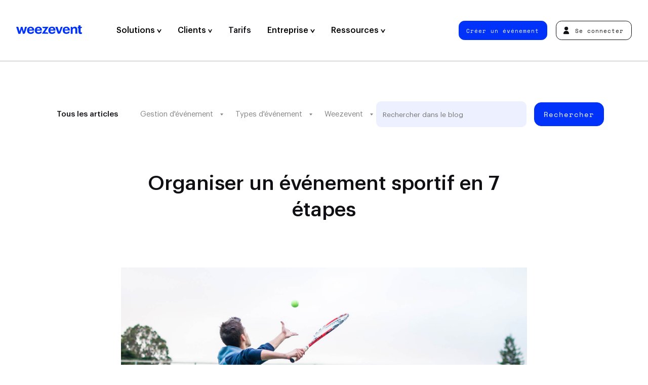

--- FILE ---
content_type: text/html; charset=UTF-8
request_url: https://weezevent.com/fr/blog/organiser-evenement-sportif/
body_size: 23404
content:
<!doctype html>

<html lang="fr-FR" class="no-js">
  <head>
    <meta charset="UTF-8" />
    <title>
              Organiser un événement sportif  en 7 étapes
          </title>
    <meta http-equiv="x-ua-compatible" content="ie=edge">
    <meta name="viewport" content="width=device-width, initial-scale=1">
    <meta name="description" content="Les 7 clés pour planifier et organiser un événement sportif réussi. De sa planification à son déroulement, découvrez toutes les astuces indispensables.">
    <meta property="og:title" content="Organiser un événement sportif  en 7 étapes" />
    <meta property="og:description" content="Les 7 clés pour planifier et organiser un événement sportif réussi. De sa planification à son déroulement, découvrez toutes les astuces indispensables." />
    <meta property="og:url" content="https://weezevent.com/fr/blog/organiser-evenement-sportif/">
    <meta property="og:type" content="website" />
    <meta property="og:locale" content="fr_FR" />
    <meta property="og:site_name" content="Weezevent" />
    <meta name="twitter:title" content="Organiser un événement sportif  en 7 étapes" />
    <meta name="twitter:description" content="Les 7 clés pour planifier et organiser un événement sportif réussi. De sa planification à son déroulement, découvrez toutes les astuces indispensables." />
    	<meta property="og:image" content="https://weezevent.com/wp-content/uploads/2023/01/18142503/organiser-evenement-sportif.jpg"/>
    <meta property="og:image:width" content="1200" />
    <meta property="og:image:height" content="630" />
    <meta name="twitter:card" content="summary_large_image">
          <link href="https://weezevent.com/fonts/Graphik-Medium.woff2" rel="preload" as="font" type="font/woff2" crossorigin>
    <link href="https://weezevent.com/fonts/Cinderblock-75.woff2" rel="preload" as="font" type="font/woff2" crossorigin>
    <link href="https://weezevent.com/fonts/SpaceMono-Regular.woff2" rel="preload" as="font" type="font/woff2" crossorigin>
    <link rel="apple-touch-icon" href="https://weezevent.com/apple-touch-icon.png">
    <link rel="profile" href="http://gmpg.org/xfn/11" />
    <meta name='robots' content='max-image-preview:large' />
<link rel="alternate" href="https://weezevent.com/en-gb/blog/organise-sports-event/" hreflang="en-GB" />
<link rel="alternate" href="https://weezevent.com/es/blog/organizar-evento-deportivo/" hreflang="es" />
<link rel="alternate" href="https://weezevent.com/fr/blog/organiser-evenement-sportif/" hreflang="fr-FR" />
<link rel="alternate" href="https://weezevent.com/nl/blog/organiseren-sportevenement/" hreflang="nl" />
<link rel="alternate" href="https://weezevent.com/fr-ca/blog/organiser-evenement-sportif/" hreflang="fr-CA" />
<link rel="alternate" href="https://weezevent.com/en-ca/blog/organise-sports-event/" hreflang="en-CA" />
<link rel="alternate" href="https://weezevent.com/fr-ch/blog/organiser-evenement-sportif/" hreflang="fr-CH" />
<style id='safe-svg-svg-icon-style-inline-css' type='text/css'>
.safe-svg-cover{text-align:center}.safe-svg-cover .safe-svg-inside{display:inline-block;max-width:100%}.safe-svg-cover svg{height:100%;max-height:100%;max-width:100%;width:100%}

</style>
<style id='classic-theme-styles-inline-css' type='text/css'>
/*! This file is auto-generated */
.wp-block-button__link{color:#fff;background-color:#32373c;border-radius:9999px;box-shadow:none;text-decoration:none;padding:calc(.667em + 2px) calc(1.333em + 2px);font-size:1.125em}.wp-block-file__button{background:#32373c;color:#fff;text-decoration:none}
</style>
<style id='global-styles-inline-css' type='text/css'>
:root{--wp--preset--aspect-ratio--square: 1;--wp--preset--aspect-ratio--4-3: 4/3;--wp--preset--aspect-ratio--3-4: 3/4;--wp--preset--aspect-ratio--3-2: 3/2;--wp--preset--aspect-ratio--2-3: 2/3;--wp--preset--aspect-ratio--16-9: 16/9;--wp--preset--aspect-ratio--9-16: 9/16;--wp--preset--color--black: #000000;--wp--preset--color--cyan-bluish-gray: #abb8c3;--wp--preset--color--white: #ffffff;--wp--preset--color--pale-pink: #f78da7;--wp--preset--color--vivid-red: #cf2e2e;--wp--preset--color--luminous-vivid-orange: #ff6900;--wp--preset--color--luminous-vivid-amber: #fcb900;--wp--preset--color--light-green-cyan: #7bdcb5;--wp--preset--color--vivid-green-cyan: #00d084;--wp--preset--color--pale-cyan-blue: #8ed1fc;--wp--preset--color--vivid-cyan-blue: #0693e3;--wp--preset--color--vivid-purple: #9b51e0;--wp--preset--gradient--vivid-cyan-blue-to-vivid-purple: linear-gradient(135deg,rgba(6,147,227,1) 0%,rgb(155,81,224) 100%);--wp--preset--gradient--light-green-cyan-to-vivid-green-cyan: linear-gradient(135deg,rgb(122,220,180) 0%,rgb(0,208,130) 100%);--wp--preset--gradient--luminous-vivid-amber-to-luminous-vivid-orange: linear-gradient(135deg,rgba(252,185,0,1) 0%,rgba(255,105,0,1) 100%);--wp--preset--gradient--luminous-vivid-orange-to-vivid-red: linear-gradient(135deg,rgba(255,105,0,1) 0%,rgb(207,46,46) 100%);--wp--preset--gradient--very-light-gray-to-cyan-bluish-gray: linear-gradient(135deg,rgb(238,238,238) 0%,rgb(169,184,195) 100%);--wp--preset--gradient--cool-to-warm-spectrum: linear-gradient(135deg,rgb(74,234,220) 0%,rgb(151,120,209) 20%,rgb(207,42,186) 40%,rgb(238,44,130) 60%,rgb(251,105,98) 80%,rgb(254,248,76) 100%);--wp--preset--gradient--blush-light-purple: linear-gradient(135deg,rgb(255,206,236) 0%,rgb(152,150,240) 100%);--wp--preset--gradient--blush-bordeaux: linear-gradient(135deg,rgb(254,205,165) 0%,rgb(254,45,45) 50%,rgb(107,0,62) 100%);--wp--preset--gradient--luminous-dusk: linear-gradient(135deg,rgb(255,203,112) 0%,rgb(199,81,192) 50%,rgb(65,88,208) 100%);--wp--preset--gradient--pale-ocean: linear-gradient(135deg,rgb(255,245,203) 0%,rgb(182,227,212) 50%,rgb(51,167,181) 100%);--wp--preset--gradient--electric-grass: linear-gradient(135deg,rgb(202,248,128) 0%,rgb(113,206,126) 100%);--wp--preset--gradient--midnight: linear-gradient(135deg,rgb(2,3,129) 0%,rgb(40,116,252) 100%);--wp--preset--font-size--small: 13px;--wp--preset--font-size--medium: 20px;--wp--preset--font-size--large: 36px;--wp--preset--font-size--x-large: 42px;--wp--preset--spacing--20: 0.44rem;--wp--preset--spacing--30: 0.67rem;--wp--preset--spacing--40: 1rem;--wp--preset--spacing--50: 1.5rem;--wp--preset--spacing--60: 2.25rem;--wp--preset--spacing--70: 3.38rem;--wp--preset--spacing--80: 5.06rem;--wp--preset--shadow--natural: 6px 6px 9px rgba(0, 0, 0, 0.2);--wp--preset--shadow--deep: 12px 12px 50px rgba(0, 0, 0, 0.4);--wp--preset--shadow--sharp: 6px 6px 0px rgba(0, 0, 0, 0.2);--wp--preset--shadow--outlined: 6px 6px 0px -3px rgba(255, 255, 255, 1), 6px 6px rgba(0, 0, 0, 1);--wp--preset--shadow--crisp: 6px 6px 0px rgba(0, 0, 0, 1);}:where(.is-layout-flex){gap: 0.5em;}:where(.is-layout-grid){gap: 0.5em;}body .is-layout-flex{display: flex;}.is-layout-flex{flex-wrap: wrap;align-items: center;}.is-layout-flex > :is(*, div){margin: 0;}body .is-layout-grid{display: grid;}.is-layout-grid > :is(*, div){margin: 0;}:where(.wp-block-columns.is-layout-flex){gap: 2em;}:where(.wp-block-columns.is-layout-grid){gap: 2em;}:where(.wp-block-post-template.is-layout-flex){gap: 1.25em;}:where(.wp-block-post-template.is-layout-grid){gap: 1.25em;}.has-black-color{color: var(--wp--preset--color--black) !important;}.has-cyan-bluish-gray-color{color: var(--wp--preset--color--cyan-bluish-gray) !important;}.has-white-color{color: var(--wp--preset--color--white) !important;}.has-pale-pink-color{color: var(--wp--preset--color--pale-pink) !important;}.has-vivid-red-color{color: var(--wp--preset--color--vivid-red) !important;}.has-luminous-vivid-orange-color{color: var(--wp--preset--color--luminous-vivid-orange) !important;}.has-luminous-vivid-amber-color{color: var(--wp--preset--color--luminous-vivid-amber) !important;}.has-light-green-cyan-color{color: var(--wp--preset--color--light-green-cyan) !important;}.has-vivid-green-cyan-color{color: var(--wp--preset--color--vivid-green-cyan) !important;}.has-pale-cyan-blue-color{color: var(--wp--preset--color--pale-cyan-blue) !important;}.has-vivid-cyan-blue-color{color: var(--wp--preset--color--vivid-cyan-blue) !important;}.has-vivid-purple-color{color: var(--wp--preset--color--vivid-purple) !important;}.has-black-background-color{background-color: var(--wp--preset--color--black) !important;}.has-cyan-bluish-gray-background-color{background-color: var(--wp--preset--color--cyan-bluish-gray) !important;}.has-white-background-color{background-color: var(--wp--preset--color--white) !important;}.has-pale-pink-background-color{background-color: var(--wp--preset--color--pale-pink) !important;}.has-vivid-red-background-color{background-color: var(--wp--preset--color--vivid-red) !important;}.has-luminous-vivid-orange-background-color{background-color: var(--wp--preset--color--luminous-vivid-orange) !important;}.has-luminous-vivid-amber-background-color{background-color: var(--wp--preset--color--luminous-vivid-amber) !important;}.has-light-green-cyan-background-color{background-color: var(--wp--preset--color--light-green-cyan) !important;}.has-vivid-green-cyan-background-color{background-color: var(--wp--preset--color--vivid-green-cyan) !important;}.has-pale-cyan-blue-background-color{background-color: var(--wp--preset--color--pale-cyan-blue) !important;}.has-vivid-cyan-blue-background-color{background-color: var(--wp--preset--color--vivid-cyan-blue) !important;}.has-vivid-purple-background-color{background-color: var(--wp--preset--color--vivid-purple) !important;}.has-black-border-color{border-color: var(--wp--preset--color--black) !important;}.has-cyan-bluish-gray-border-color{border-color: var(--wp--preset--color--cyan-bluish-gray) !important;}.has-white-border-color{border-color: var(--wp--preset--color--white) !important;}.has-pale-pink-border-color{border-color: var(--wp--preset--color--pale-pink) !important;}.has-vivid-red-border-color{border-color: var(--wp--preset--color--vivid-red) !important;}.has-luminous-vivid-orange-border-color{border-color: var(--wp--preset--color--luminous-vivid-orange) !important;}.has-luminous-vivid-amber-border-color{border-color: var(--wp--preset--color--luminous-vivid-amber) !important;}.has-light-green-cyan-border-color{border-color: var(--wp--preset--color--light-green-cyan) !important;}.has-vivid-green-cyan-border-color{border-color: var(--wp--preset--color--vivid-green-cyan) !important;}.has-pale-cyan-blue-border-color{border-color: var(--wp--preset--color--pale-cyan-blue) !important;}.has-vivid-cyan-blue-border-color{border-color: var(--wp--preset--color--vivid-cyan-blue) !important;}.has-vivid-purple-border-color{border-color: var(--wp--preset--color--vivid-purple) !important;}.has-vivid-cyan-blue-to-vivid-purple-gradient-background{background: var(--wp--preset--gradient--vivid-cyan-blue-to-vivid-purple) !important;}.has-light-green-cyan-to-vivid-green-cyan-gradient-background{background: var(--wp--preset--gradient--light-green-cyan-to-vivid-green-cyan) !important;}.has-luminous-vivid-amber-to-luminous-vivid-orange-gradient-background{background: var(--wp--preset--gradient--luminous-vivid-amber-to-luminous-vivid-orange) !important;}.has-luminous-vivid-orange-to-vivid-red-gradient-background{background: var(--wp--preset--gradient--luminous-vivid-orange-to-vivid-red) !important;}.has-very-light-gray-to-cyan-bluish-gray-gradient-background{background: var(--wp--preset--gradient--very-light-gray-to-cyan-bluish-gray) !important;}.has-cool-to-warm-spectrum-gradient-background{background: var(--wp--preset--gradient--cool-to-warm-spectrum) !important;}.has-blush-light-purple-gradient-background{background: var(--wp--preset--gradient--blush-light-purple) !important;}.has-blush-bordeaux-gradient-background{background: var(--wp--preset--gradient--blush-bordeaux) !important;}.has-luminous-dusk-gradient-background{background: var(--wp--preset--gradient--luminous-dusk) !important;}.has-pale-ocean-gradient-background{background: var(--wp--preset--gradient--pale-ocean) !important;}.has-electric-grass-gradient-background{background: var(--wp--preset--gradient--electric-grass) !important;}.has-midnight-gradient-background{background: var(--wp--preset--gradient--midnight) !important;}.has-small-font-size{font-size: var(--wp--preset--font-size--small) !important;}.has-medium-font-size{font-size: var(--wp--preset--font-size--medium) !important;}.has-large-font-size{font-size: var(--wp--preset--font-size--large) !important;}.has-x-large-font-size{font-size: var(--wp--preset--font-size--x-large) !important;}
:where(.wp-block-post-template.is-layout-flex){gap: 1.25em;}:where(.wp-block-post-template.is-layout-grid){gap: 1.25em;}
:where(.wp-block-columns.is-layout-flex){gap: 2em;}:where(.wp-block-columns.is-layout-grid){gap: 2em;}
:root :where(.wp-block-pullquote){font-size: 1.5em;line-height: 1.6;}
</style>
<link rel='stylesheet' id='sib-front-css-css' href='https://weezevent.com/wp-content/plugins/mailin/css/mailin-front.css?ver=6.6.1' type='text/css' media='all' />
<script type="text/javascript" src="https://weezevent.com/wp-includes/js/jquery/jquery.min.js?ver=3.7.1" id="jquery-core-js"></script>
<script type="text/javascript" src="https://weezevent.com/wp-includes/js/jquery/jquery-migrate.min.js?ver=3.4.1" id="jquery-migrate-js"></script>
<script type="text/javascript" id="sib-front-js-js-extra">
/* <![CDATA[ */
var sibErrMsg = {"invalidMail":"Please fill out valid email address","requiredField":"Please fill out required fields","invalidDateFormat":"Please fill out valid date format","invalidSMSFormat":"Please fill out valid phone number"};
var ajax_sib_front_object = {"ajax_url":"https:\/\/weezevent.com\/wp-admin\/admin-ajax.php","ajax_nonce":"61bcf01b49","flag_url":"https:\/\/weezevent.com\/wp-content\/plugins\/mailin\/img\/flags\/"};
/* ]]> */
</script>
<script type="text/javascript" src="https://weezevent.com/wp-content/plugins/mailin/js/mailin-front.js?ver=1742827497" id="sib-front-js-js"></script>
<link rel="canonical" href="https://weezevent.com/fr/blog/organiser-evenement-sportif/" />
<link rel='shortlink' href='https://weezevent.com/?p=55723' />

    <script>document.documentElement.classList.remove("no-js");</script>
    <link rel="stylesheet" type="text/css" media="all" href="https://weezevent.com/css/styles-v1742827498.css" />
    <script src="//widget.trustpilot.com/bootstrap/v5/tp.widget.bootstrap.min.js" async></script>
    <script src="https://js.hsforms.net/forms/shell.js" defer></script>
    <script type="application/ld+json">
     {
     "@context": "http://schema.org",
     "@type": "Organization",
     "name": "Weezevent",
     "url": "https://weezevent.com/",
     "logo": "https://billetterie.weezevent.com/contents/weez-logo.jpg",
     "sameAs": [
       "https://fr.wikipedia.org/wiki/Weezevent",
       "https://www.linkedin.com/company/weezevent",
       "https://www.facebook.com/weezevent",
       "https://twitter.com/weezevent"
      ]
     }
    </script>

    
    <script type="application/ld+json">
    {
      "@context": "https://schema.org",
      "@type": "Article",
      "headline": "Organiser un événement sportif en 7 étapes",
      "image": [
        "https://weezevent.com/wp-content/uploads/2023/01/18142503/organiser-evenement-sportif.jpg"
       ],
      "datePublished": "2024-09-25T08:00:45+02:00",
      "dateModified": "2025-01-22T12:56:45+01:00"
    }
    </script>

    <!-- Google Tag Manager -->
    <script defer>(function(w,d,s,l,i){w[l]=w[l]||[];w[l].push({'gtm.start':
    new Date().getTime(),event:'gtm.js'});var f=d.getElementsByTagName(s)[0],
    j=d.createElement(s),dl=l!='dataLayer'?'&l='+l:'';j.async=true;j.src=
    'https://www.googletagmanager.com/gtm.js?id='+i+dl;f.parentNode.insertBefore(j,f);
    })(window,document,'script','dataLayer','GTM-59T5678');</script>
    <!-- End Google Tag Manager -->

  </head>
  
  
  <body>
    <!-- Google Tag Manager (noscript) -->
    <noscript><iframe src="https://www.googletagmanager.com/ns.html?id=GTM-59T5678"
    height="0" width="0" style="display:none;visibility:hidden"></iframe></noscript>
    <!-- End Google Tag Manager (noscript) -->


    <header class="header header--main">
      <nav class="nav nav--primary">
        <a data-version="" class="header__logo" href="https://weezevent.com/fr/?page_id=5" title="Homepage &#8211; FR">
          Weezevent
          <svg class="logo-full" xmlns="http://www.w3.org/2000/svg" width="123" height="16.4" viewBox="0 0 123 16.4" aria-hidden="true"><path d="M14.1 11.8l-2.3-8.9h-3l-2.5 8.9-2.4-8.9H0l4.1 13.2h3.7l2.4-8.4 2.3 8.4H14c1.1 0 2.2-.7 2.5-1.8l3.6-11.4h-3.6l-2.4 8.9z"/><path d="M31.6 4.2c-.6-.5-1.2-.9-2-1.2-.7-.3-1.5-.4-2.5-.4-.9 0-1.8.2-2.7.5-.8.3-1.5.8-2.2 1.3-.6.6-1.1 1.3-1.4 2.2s-.5 1.7-.5 2.9v.2c0 1 .2 1.9.5 2.9.3.8.8 1.5 1.4 2 .6.6 1.3 1 2.2 1.3.8.3 1.7.4 2.7.4 1.7 0 3.3-.4 4.4-1.1 1-.7 1.7-1.8 1.9-3.4h-1.8c-.8 0-1.5.3-2 .9-.1.1-.2.3-.4.4-.4.3-1 .5-1.9.5-1 0-1.7-.3-2.4-.9-.5-.6-.8-1.4-.9-2.6h9.6v-1c0-1.1-.2-2.1-.5-3.1-.3-.6-.8-1.3-1.5-1.8zM24.1 8c.1-.9.4-1.6 1-2.2.5-.5 1.2-.7 2-.7s1.5.2 2 .7.8 1.3.9 2.2h-5.9z"/><path d="M46.1 4.2c-.6-.5-1.2-.9-2-1.2-.7-.3-1.5-.4-2.5-.4s-1.8.2-2.7.5-1.5.8-2.2 1.3c-.6.6-1.1 1.3-1.4 2.2-.3.8-.5 1.7-.5 2.9v.2c0 1 .2 1.9.5 2.9.3.8.8 1.5 1.4 2 .6.6 1.3 1 2.2 1.3.8.3 1.7.4 2.7.4 1.7 0 3.3-.4 4.4-1.1 1-.7 1.7-1.8 1.9-3.4h-1.8c-.8 0-1.5.3-2 .9-.1.1-.2.3-.4.4-.4.3-1 .5-1.9.5-1 0-1.7-.3-2.4-.9-.5-.6-.8-1.4-.9-2.6H48v-1C48 8 47.8 7 47.5 6c-.3-.6-.7-1.3-1.4-1.8zM38.6 8c.1-.9.4-1.6 1-2.2.5-.5 1.2-.7 2-.7s1.5.2 2 .7.7 1.2.8 2.2h-5.8z"/><path d="M57.2 13.3h-3.7l6.6-10v-.4H48.9V3c0 1.4 1.1 2.6 2.6 2.6h3.3l-6.6 10v.4h11.6v-.1c.1-1.4-1-2.6-2.6-2.6z"/><path d="M71.4 4.2c-.6-.5-1.2-.9-2-1.2-.7-.3-1.5-.4-2.5-.4-.9 0-1.8.2-2.7.5-.8.3-1.5.8-2.2 1.3-.6.6-1.1 1.3-1.4 2.2-.3.8-.5 1.7-.5 2.9v.2c0 1 .2 1.9.5 2.9.3.8.8 1.5 1.4 2 .6.6 1.3 1 2.2 1.3.8.3 1.7.4 2.7.4 1.7 0 3.3-.4 4.4-1.1 1-.7 1.7-1.8 1.9-3.4h-1.8c-.8 0-1.5.3-2 .9-.1.1-.2.3-.4.4-.4.3-1 .5-1.9.5-1 0-1.7-.3-2.4-.9-.5-.6-.8-1.4-.9-2.6h9.6v-1C73.3 8 73.1 7 72.8 6c-.4-.6-.9-1.3-1.4-1.8zM63.8 8c.1-.9.4-1.6 1-2.2.5-.5 1.2-.7 2-.7s1.5.2 2 .7c.5.5.7 1.2.8 2.2h-5.8z"/><path d="M83.4 2.9l-3.1 9.4-3.2-9.5h-4L77.9 16h2.3c1.1 0 2-.7 2.5-1.7l4.2-11.5c.1.1-3.5.1-3.5.1z"/><path d="M98.2 4.2c-.6-.5-1.2-.9-2-1.2-.7-.3-1.5-.4-2.5-.4-.9 0-1.8.2-2.7.5-.8.3-1.5.8-2.2 1.3-.6.6-1.1 1.3-1.4 2.2-.2.8-.4 1.7-.4 2.8v.2c0 1 .2 1.9.5 2.9.3.8.8 1.5 1.4 2 .6.6 1.3 1 2.2 1.3.8.3 1.7.4 2.7.4 1.7 0 3.3-.4 4.4-1.1 1-.7 1.7-1.8 1.9-3.4h-1.8c-.8 0-1.5.3-2 .9-.1.1-.2.3-.4.4-.4.3-1 .5-1.9.5-1 0-1.7-.3-2.4-.9-.5-.6-.8-1.4-.9-2.6h9.6V9c-.1-1-.3-2-.7-3-.4-.6-.9-1.3-1.4-1.8zM90.6 8c.1-.9.4-1.6 1-2.2.5-.5 1.2-.7 2-.7s1.5.2 2 .7c.5.5.7 1.2.8 2.2h-5.8z"/><path d="M112.7 3.8c-.4-.4-.8-.7-1.4-.9-.5-.2-1.1-.3-1.7-.3-1.1 0-1.9.2-2.7.7s-1.2 1-1.5 1.6c0-1.1-.9-2-2-2h-1.5v13.2h3.7V8.5c0-.9.3-1.6.8-2.2.5-.5 1.1-.7 1.9-.7s1.3.2 1.7.6.5 1.1.5 1.9V16h3.7V7.7c0-.8-.1-1.6-.3-2.3-.6-.7-.9-1.2-1.2-1.6z"/><path d="M122.5 13.3c-.2 0-.5.1-.7.1-.5 0-.8-.1-1.1-.4-.2-.3-.4-.6-.4-1.1V5.5h.2c1.4 0 2.6-1.1 2.6-2.6h-2.9V0h-3.7v3h-1.6v2.6h1.6v6.7c0 1.3.3 2.4 1 3.2.7.7 1.7 1 3.3 1 .5 0 .9 0 1.2-.1.4-.1.7-.1.9-.2v-2.9c.1-.1-.2 0-.4 0z"/></svg>
          <svg class="logo-light" xmlns="http://www.w3.org/2000/svg" width="2000" height="2000" viewBox="0 0 2000 2000" aria-hidden="true"><path d="M1944.1 666.7h-833.2V889H888.7v166.5c0 30.7-24.9 55.5-55.5 55.5h-611V889H55.6C24.9 889 0 864.1 0 833.5V0h166.6c30.7 0 55.5 24.9 55.5 55.6v833.2h222.2V55.6c0-30.7 24.9-55.5 55.5-55.6H611c30.7 0 55.5 24.9 55.5 55.6v833.2h222.2v-611c0-30.7 24.9-55.6 55.5-55.6h166.6v222.3H1944c30.7 0 55.5 24.9 55.5 55.6v111.1c.2 30.7-24.7 55.5-55.4 55.5zm.3 1111h-611v-222.2h-166.6c-30.7 0-55.5 24.9-55.5 55.6v333.3c0 30.7 24.9 55.6 55.5 55.6H2000v-166.7c0-30.7-24.9-55.5-55.6-55.6zM833.2 1333.3h-611V1111H55.6c-30.7 0-55.5 24.9-55.5 55.6V2000h888.7v-166.7c0-30.7-24.9-55.6-55.5-55.6h-611v-222.2h611c30.7 0 55.5-24.9 55.5-55.5v-111.1c-.1-30.7-24.9-55.6-55.6-55.6zM1166.8.1c-30.7 0-55.5 24.9-55.5 55.6v166.7h833.2c30.7 0 55.6-24.9 55.6-55.5V.1h-833.3zm777.7 888.8h-833.2v166.7c0 30.7 24.9 55.6 55.5 55.6h611v222.1h166.6c30.7 0 55.6-24.9 55.6-55.6V944.4c0-30.7-24.9-55.5-55.5-55.5zM1777.8 1500v-166.7H1389c-30.7 0-55.5 24.9-55.5 55.6v166.7h388.8c30.6-.1 55.5-24.9 55.5-55.6z"/></svg>
        </a>
        
	<ul class="nav__left">

		
						
			<li class="item-applications has-child  open-mobile  menu-item  menu-item-type-custom  menu-item-object-custom  menu-item-17317 ">

													<button class="nav__item-first" data-slug="applications" >
					
						Solutions

						
													<svg xmlns="http://www.w3.org/2000/svg" width="8.7" height="7.2" viewBox="0 0 8.7 7.2" aria-hidden="true"><path d="M2 0l2.3 4.2L6.7 0h2L4.6 7.2h-.5L0 0h2z"/></svg>
						
												</button>
				
									<div class="megamenu">
						<div class="megamenu__content flex-100">
																								<div class="megamenu-tabs">
  <div class="tabs-triggers">
          <p class="subtitle">Solutions</p>
        <ul>
              <li>
          
          <a href="https://weezevent.com/fr/weezticket/billetterie-inscription/"  title="" target="">
            <div class="bg" style="background-color: #e6ebff;"></div>

            <div class="nav__sub--inner">
                <span>
                                      <img src="https://weezevent.com/wp-content/uploads/2023/09/04191125/weezticket-logo.svg" alt="" />
                                                        <span class="desc">Billetterie &amp; Inscription</span>
                                  </span>
            </div>
          </a>
        </li>
              <li>
          
          <a href="https://weezevent.com/fr/weezaccess/controle-acces/"  title="Présentation" target="">
            <div class="bg" style="background-color: #eafbf9;"></div>

            <div class="nav__sub--inner">
                <span>
                                      <img src="https://weezevent.com/wp-content/uploads/2023/09/04191127/weezaccess-logo.svg" alt="" />
                                                        <span class="desc">Contrôle d'Accès</span>
                                  </span>
            </div>
          </a>
        </li>
              <li>
          
          <a href="https://weezevent.com/fr/weezpay/cashless/"  title="Présentation" target="">
            <div class="bg" style="background-color: #fffaeb;"></div>

            <div class="nav__sub--inner">
                <span>
                                      <img src="https://weezevent.com/wp-content/uploads/2023/09/04191126/weezpay-logo.svg" alt="" />
                                                        <span class="desc">Cashless &amp; Paiement</span>
                                  </span>
            </div>
          </a>
        </li>
              <li>
          
          <a href="https://weezevent.com/fr/weezcrew/staff-accreditations/"  title="" target="">
            <div class="bg" style="background-color: #e4dfed;"></div>

            <div class="nav__sub--inner">
                <span>
                                      <img src="https://weezevent.com/wp-content/uploads/2024/01/30153348/weezcrew-logo-1000x198.png" alt="" />
                                                        <span class="desc">Staff &amp; Accréditation</span>
                                  </span>
            </div>
          </a>
        </li>
              <li>
          
          <a href="https://weezevent.com/fr/weeztarget/crm-marketing/"  title="" target="">
            <div class="bg" style="background-color: #ffeced;"></div>

            <div class="nav__sub--inner">
                <span>
                                      <img src="https://weezevent.com/wp-content/uploads/2023/09/04191124/weeztarget-logo.svg" alt="" />
                                                        <span class="desc">Marketing &amp; CRM</span>
                                  </span>
            </div>
          </a>
        </li>
          </ul>
  </div>

  <div class="tabs-container">

          <p class="subtitle">Fonctionnalités</p>
    
    <div class="tabs-items">
              <div class="tabs-content">

          <a href="#" class="trigger-close"><span>Précédent</span></a>

                      <p class="subtitle">Fonctionnalités</p>
          
          <ul>
                          <li>
                <a href="https://weezevent.com/fr/weezticket/billetterie-inscription/"  title="Billetterie en ligne" target="">
                  Billetterie en ligne
                </a>
              </li>
                          <li>
                <a href="https://weezevent.com/fr/inscriptions-en-ligne/"  title="Inscriptions en ligne" target="">
                  Inscriptions en ligne
                </a>
              </li>
                          <li>
                <a href="https://weezevent.com/fr/creer-site-evenement/"  title="Créer un site événement" target="">
                  Créer un site événement
                </a>
              </li>
                          <li>
                <a href="https://weezevent.com/fr/gestion-accreditations/"  title="Accréditations" target="">
                  Accréditations
                </a>
              </li>
                          <li>
                <a href="https://weezevent.com/fr/invitations-en-ligne-evenement/"  title="Invitations en ligne" target="">
                  Invitations en ligne
                </a>
              </li>
                          <li>
                <a href="https://weezevent.com/fr/guichet-vente-sur-place/"  title="Vente sur place" target="">
                  Vente sur place
                </a>
              </li>
                          <li>
                <a href="https://weezevent.com/fr/placement-numerote/"  title="Placement numéroté" target="">
                  Placement numéroté
                </a>
              </li>
                          <li>
                <a href="https://weezevent.com/fr/file-attente-virtuelle/"  title="File d’attente virtuelle" target="">
                  File d’attente virtuelle
                </a>
              </li>
                          <li>
                <a href="https://weezevent.com/fr/revente-billet/"  title="Revente de billets" target="">
                  Revente de billets
                </a>
              </li>
                      </ul>

                  </div>
              <div class="tabs-content">

          <a href="#" class="trigger-close"><span>Précédent</span></a>

                      <p class="subtitle">Fonctionnalités</p>
          
          <ul>
                          <li>
                <a href="https://weezevent.com/fr/weezaccess/controle-acces/"  title="Contrôle d'accès" target="">
                  Contrôle d'accès
                </a>
              </li>
                          <li>
                <a href="https://weezevent.com/fr/weezaccess/controle-acces/#application-mobile-gratuite"  title="Application mobile gratuite" target="">
                  Application mobile gratuite
                </a>
              </li>
                          <li>
                <a href="https://weezevent.com/fr/weezaccess/controle-acces/#application-mobile-gratuite"  title="Solutions professionnelles" target="">
                  Solutions professionnelles
                </a>
              </li>
                          <li>
                <a href="https://weezevent.com/fr/controle-acces-nfc-intra-site/#intrasite"  title="Contrôle intra-site" target="">
                  Contrôle intra-site
                </a>
              </li>
                          <li>
                <a href="https://weezevent.com/fr/controle-acces-nfc-intra-site/"  title="Contrôle NFC" target="">
                  Contrôle NFC
                </a>
              </li>
                      </ul>

                  </div>
              <div class="tabs-content">

          <a href="#" class="trigger-close"><span>Précédent</span></a>

                      <p class="subtitle">Fonctionnalités</p>
          
          <ul>
                          <li>
                <a href="https://weezevent.com/fr/weezpay/cashless/"  title="Paiement cashless" target="">
                  Paiement cashless
                </a>
              </li>
                          <li>
                <a href="https://weezevent.com/fr/blog/choisir-cashless-ou-sans-contact/"  title="Cashless vs Contactless" target="">
                  Cashless vs Contactless
                </a>
              </li>
                          <li>
                <a href="https://weezevent.com/fr/bracelet-carte-cashless/"  title="Bracelet cashless" target="">
                  Bracelet cashless
                </a>
              </li>
                          <li>
                <a href="https://weezevent.com/fr/bracelet-carte-cashless/"  title="Carte cashless" target="">
                  Carte cashless
                </a>
              </li>
                          <li>
                <a href="https://weezevent.com/fr/bracelet-carte-cashless/#fast-top-up"  title="Rechargement rapide" target="">
                  Rechargement rapide
                </a>
              </li>
                          <li>
                <a href="https://weezevent.com/fr/solution-de-caisse-evenement/"  title="Solution de caisse" target="">
                  Solution de caisse
                </a>
              </li>
                          <li>
                <a href="https://weezevent.com/fr/precommmande-evenement/"  title="Précommande" target="">
                  Précommande
                </a>
              </li>
                          <li>
                <a href="https://weezevent.com/fr/gestion-consigne-gobelets-intelligente/"  title="Gestion intelligente des gobelets" target="">
                  Gestion intelligente des gobelets
                </a>
              </li>
                      </ul>

                      <div class="footer">
              <span class="btn btn--blue">
                <a href="https://weezevent.com/fr/contact/commerciaux/"  title="Demander une démo" target="">
                  Demander une démo
                </a>
              </span>
            </div>
                  </div>
              <div class="tabs-content">

          <a href="#" class="trigger-close"><span>Précédent</span></a>

                      <p class="subtitle">Fonctionnalités</p>
          
          <ul>
                          <li>
                <a href="https://weezevent.com/fr/weezcrew/staff-accreditations/"  title="Gestion des populations" target="">
                  Gestion des populations
                </a>
              </li>
                          <li>
                <a href="https://weezevent.com/fr/recrutement-inscription-benevoles/"  title="Inscription des équipes" target="">
                  Inscription des équipes
                </a>
              </li>
                          <li>
                <a href="https://weezevent.com/fr/planification-affectation-benevoles/"  title="Planification et affectation" target="">
                  Planification et affectation
                </a>
              </li>
                          <li>
                <a href="https://weezevent.com/fr/gestion-accreditations/"  title="Gestion des accréditations" target="">
                  Gestion des accréditations
                </a>
              </li>
                          <li>
                <a href="https://weezevent.com/fr/communication-benevoles-accredites/"  title="Communication ciblée &amp; automatisée" target="">
                  Communication ciblée &amp; automatisée
                </a>
              </li>
                          <li>
                <a href="https://weezevent.com/fr/gestion-operations-benevoles-accredites/"  title="Optimisation opérationnelle" target="">
                  Optimisation opérationnelle
                </a>
              </li>
                      </ul>

                      <div class="footer">
              <span class="btn btn--blue">
                <a href="https://weezevent.com/fr/contact/commerciaux/?lead_last_page=weezcrew"  title="Demander une démo" target="">
                  Demander une démo
                </a>
              </span>
            </div>
                  </div>
              <div class="tabs-content">

          <a href="#" class="trigger-close"><span>Précédent</span></a>

                      <p class="subtitle">Fonctionnalités</p>
          
          <ul>
                          <li>
                <a href="https://weezevent.com/fr/weeztarget/crm-marketing/"  title="Gestion de contacts" target="">
                  Gestion de contacts
                </a>
              </li>
                          <li>
                <a href="https://weezevent.com/fr/weeztarget/crm-marketing/#editeur-email"  title="Éditeur d'email" target="">
                  Éditeur d'email
                </a>
              </li>
                          <li>
                <a href="https://weezevent.com/fr/weeztarget/crm-marketing/#newsletters"  title="Newsletters" target="">
                  Newsletters
                </a>
              </li>
                          <li>
                <a href="https://weezevent.com/fr/weeztarget/crm-marketing/#automatisation"  title="Emails automatiques" target="">
                  Emails automatiques
                </a>
              </li>
                          <li>
                <a href="https://weezevent.com/fr/weeztarget/crm-marketing/#performances"  title="Suivi des performances" target="">
                  Suivi des performances
                </a>
              </li>
                      </ul>

                  </div>
          </div>
  </div>
</div>
																					</div>
					</div>
				

				
			</li>

		
						
			<li class="item-usages has-child    menu-item  menu-item-type-custom  menu-item-object-custom  menu-item-61408 ">

													<button class="nav__item-first" data-slug="usages" >
					
						Clients

						
													<svg xmlns="http://www.w3.org/2000/svg" width="8.7" height="7.2" viewBox="0 0 8.7 7.2" aria-hidden="true"><path d="M2 0l2.3 4.2L6.7 0h2L4.6 7.2h-.5L0 0h2z"/></svg>
						
												</button>
				
									<div class="megamenu">
						<div class="megamenu__content flex-100">
																								<div class="megamenu-highlight">
  <div class="highlight">
          <p class="subtitle">Cas clients</p>
    
    <a href="https://weezevent.com/fr/clients/" title="Découvrez nos plus belles success stories." target="" class="link-highlight">
      <figure>
        <img 	src="data:image/svg+xml,<svg xmlns='http://www.w3.org/2000/svg' viewBox='0 0 266 220' width='266px' height='220px'></svg>" alt="" />
        <img  class="js-lazy media"
              src="data:image/svg+xml,<svg xmlns='http://www.w3.org/2000/svg' viewBox='0 0 266 220' width='266px' height='220px'></svg>"
              data-src="https://weezevent.com/wp-content/uploads/2023/10/09115948/success-stories-illu.jpg"
              sizes="(min-width: 767px) 100vw, 100vw"
              data-srcset="https://weezevent.com/wp-content/uploads/2023/10/09115948/success-stories-illu-500x333.jpg 480w,
                      https://weezevent.com/wp-content/uploads/2023/10/09115948/success-stories-illu-500x333.jpg 992w,
                      https://weezevent.com/wp-content/uploads/2023/10/09115948/success-stories-illu.jpg 1024w,
                      https://weezevent.com/wp-content/uploads/2023/10/09115948/success-stories-illu.jpg 1480w,
                      https://weezevent.com/wp-content/uploads/2023/10/09115948/success-stories-illu.jpg 1920w,
                      https://weezevent.com/wp-content/uploads/2023/10/09115948/success-stories-illu.jpg 2400w" />
        <div class="overlay"></div>

        <figcaption>
                      <p>Découvrez nos plus belles success stories.</p>
          

          <span class="btn btn--white">
            <button>
              Découvrir
            </button>
          </span>
        </figcaption>
      </figure>
    </a>
  </div>


  <div class="highlight-menu">
          <p class="subtitle">Secteurs</p>
    
    <ul>
              <li>
          <a href="https://weezevent.com/fr/loisirs-competitions/"  title="Activités de loisirs" target="">
            Activités de loisirs
          </a>
        </li>
              <li>
          <a href="https://weezevent.com/fr/cours-ateliers/"  title="Ateliers &amp; Cours" target="">
            Ateliers &amp; Cours
          </a>
        </li>
              <li>
          <a href="https://weezevent.com/fr/concerts-spectacles/"  title="Concerts &amp; Spectacles" target="">
            Concerts &amp; Spectacles
          </a>
        </li>
              <li>
          <a href="https://weezevent.com/fr/conferences-seminaires/"  title="Conférences &amp; Séminaires" target="">
            Conférences &amp; Séminaires
          </a>
        </li>
              <li>
          <a href="https://weezevent.com/fr/evenement-virtuel/"  title="Événements virtuels" target="">
            Événements virtuels
          </a>
        </li>
              <li>
          <a href="https://weezevent.com/fr/festivals/"  title="Festivals" target="">
            Festivals
          </a>
        </li>
              <li>
          <a href="https://weezevent.com/fr/food-courts-restauration/"  title="Food &amp; Restauration" target="">
            Food &amp; Restauration
          </a>
        </li>
              <li>
          <a href="https://weezevent.com/fr/manifestations-sportives/"  title="Manifestations sportives" target="">
            Manifestations sportives
          </a>
        </li>
              <li>
          <a href="https://weezevent.com/fr/foires-salons/"  title="Salons &amp; Expositions" target="">
            Salons &amp; Expositions
          </a>
        </li>
              <li>
          <a href="https://weezevent.com/fr/clubs-soirees/"  title="Soirées &amp; Clubs" target="">
            Soirées &amp; Clubs
          </a>
        </li>
              <li>
          <a href="https://weezevent.com/fr/stades-clubs-sportifs/"  title="Stades &amp; Clubs Sportifs" target="">
            Stades &amp; Clubs Sportifs
          </a>
        </li>
              <li>
          <a href="https://weezevent.com/fr/tourisme-campings/"  title="Tourisme &amp; Parcs" target="">
            Tourisme &amp; Parcs
          </a>
        </li>
          </ul>
  </div>
</div>
																					</div>
					</div>
				

				
			</li>

		
						
			<li class="item-nos-tarifs     menu-item  menu-item-type-post_type  menu-item-object-page  menu-item-81 ">

														<a class="nav__item-first" data-slug="nos-tarifs" href="https://weezevent.com/fr/nos-tarifs/" title="Tarifs" >
						
						Tarifs

						
						
											</a>
				
				

				
			</li>

		
						
			<li class="item-a-propos has-child    menu-item  menu-item-type-post_type  menu-item-object-page  menu-item-83  menu-item-has-children ">

													<button class="nav__item-first" data-slug="a-propos" >
					
						Entreprise

						
													<svg xmlns="http://www.w3.org/2000/svg" width="8.7" height="7.2" viewBox="0 0 8.7 7.2" aria-hidden="true"><path d="M2 0l2.3 4.2L6.7 0h2L4.6 7.2h-.5L0 0h2z"/></svg>
						
												</button>
				
				

				
					<div class="nav__sub nav__sub--default">

						<ul>

							
								<li>

									<a href="https://weezevent.com/fr/a-propos/" data-slug="a-propos" title="À propos">

										<div class="nav__sub--inner">
																							<svg xmlns="http://www.w3.org/2000/svg" viewBox="0 0 640 640" aria-hidden="true"><path d="M622.1 213.3H355.5v71.1h-71.1v53.3c0 9.8-8 17.8-17.8 17.8H71.1v-71H17.8c-9.8 0-17.8-8-17.8-17.8V0h53.3c9.8 0 17.8 8 17.8 17.8v266.6h71.1V17.8C142.2 8 150.2 0 160 0h35.6c9.8 0 17.8 8 17.8 17.8v266.6h71.1V88.9c0-9.8 8-17.8 17.8-17.8h53.3v71.1H622c9.8 0 17.8 8 17.8 17.8v35.6c.1 9.8-7.9 17.7-17.7 17.7zm.1 355.5H426.7v-71.1h-53.3c-9.8 0-17.8 8-17.8 17.8v106.7c0 9.8 8 17.8 17.8 17.8H640v-53.3c0-9.9-8-17.8-17.8-17.9zM266.6 426.6H71.1v-71.1H17.8c-9.8 0-17.8 8-17.8 17.8V640h284.4v-53.3c0-9.8-8-17.8-17.8-17.8H71.1v-71.1h195.5c9.8 0 17.8-8 17.8-17.8v-35.6c0-9.8-8-17.8-17.8-17.8zM373.4 0c-9.8 0-17.8 8-17.8 17.8v53.3h266.6c9.8 0 17.8-8 17.8-17.8V0H373.4zm248.8 284.4H355.6v53.3c0 9.8 8 17.8 17.8 17.8h195.5v71.1h53.3c9.8 0 17.8-8 17.8-17.8V302.2c0-9.8-8-17.8-17.8-17.8zM568.9 480v-53.3H444.5c-9.8 0-17.8 8-17.8 17.8v53.3h124.4c9.8-.1 17.8-8 17.8-17.8z"/></svg>
												<span>
													À propos
												</span>
																					</div>

																													
									</a>
								</li>

							
								<li>

									<a href="https://weezevent.com/fr/partenaires/" data-slug="partenaires" title="Partenaires">

										<div class="nav__sub--inner">
																							<svg xmlns="http://www.w3.org/2000/svg" viewBox="0 0 640 640" aria-hidden="true"><path d="M509.27 237.86a200.94 200.94 0 009.45-127.78 115 115 0 11-71.39 208.13 201.67 201.67 0 0019.09-16.79 199.24 199.24 0 0042.85-63.56zM132.5 340a114.51 114.51 0 0068.81-22.85A200.27 200.27 0 01131.3 110a115 115 0 001.2 230zm389.38 28.75h-21.57c-4.36 0-8.69.19-13 .53a262.16 262.16 0 0131.51 26.87A259.12 259.12 0 01594.79 570h42.09A43.13 43.13 0 00680 526.88a158.12 158.12 0 00-158.12-158.13zm-369.22.53c-4.28-.34-8.61-.53-13-.53h-21.54A158.12 158.12 0 00-40 526.88 43.13 43.13 0 003.12 570h42.09a259.12 259.12 0 0175.94-173.85 262.16 262.16 0 0131.51-26.87zM325 320a160 160 0 10-160-160 160 160 0 00160 160zm10 40h-30c-121.5 0-220 98.5-220 220a60 60 0 0060 60h350a60 60 0 0060-60c0-121.5-98.5-220-220-220z"/></svg>
												<span>
													Partenaires
												</span>
																					</div>

																													
									</a>
								</li>

							
								<li>

									<a href="https://weezevent.com/fr/rse/" data-slug="rse" title="Nos engagements RSE">

										<div class="nav__sub--inner">
																							<svg xmlns="http://www.w3.org/2000/svg" viewBox="0 0 640 640" aria-hidden="true"><path d="M302.73 484.53l-30.79 30.79a28.83 28.83 0 01-40.66 0l-1-1a28.86 28.86 0 01-6.87-29.6 29 29 0 01-8.36 1.23 28.66 28.66 0 01-20.33-8.38l-1-1a28.78 28.78 0 01-7.89-25.62 29.3 29.3 0 01-4.48.35 28.63 28.63 0 01-20.35-8.42l-1-1a28.83 28.83 0 01-7.49-27.5 28.87 28.87 0 01-33.6-5.17l-1-1a28.84 28.84 0 010-40.66l30.79-30.79a28.84 28.84 0 0140.67 0l1 1a28.82 28.82 0 017.48 27.5 28.89 28.89 0 0133.6 5.16l1 1a28.82 28.82 0 017.9 25.62 29.17 29.17 0 014.47-.35 28.66 28.66 0 0120.33 8.38l1 1a28.83 28.83 0 016.86 29.6 29.09 29.09 0 018.37-1.23 28.63 28.63 0 0120.32 8.38l1 1a28.83 28.83 0 01.03 40.71zm286.74-134.32L640 325V131.27l-70.73 23.57c-18.82 5.44-33.49 7.19-44.54 7.19-19.64 0-27.89-5.5-27.89-5.5l-50.52-25.26c-11.23-5.62-20.59-7.49-28.07-7.49-15 0-22.46 7.49-22.46 7.49l-134.74 75.78c-33.68 16.85-16.84 42.11-16.84 42.11 5 15.16 16.17 18.19 24.25 18.19a32.82 32.82 0 009.43-1.35l84.22-42.1c8.42-5.62 15.9-7.49 22.14-7.49a29.86 29.86 0 0120 7.49l117.9 134.73a54.7 54.7 0 0024.73 5.79c23.65 0 42.59-14.21 42.59-14.21zM384.29 245.89c-.92 0-3 .67-5.8 2.54l-1.52 1-1.64.82-84.21 42.1-1.88.94-2 .66a62.3 62.3 0 01-18.76 2.86 55.12 55.12 0 01-28.48-7.6c-10.22-6.13-18-15.65-22.68-27.66-3.85-7.29-9.89-22.64-5-40.91 3.06-11.55 11.61-27.74 34.85-39.6l73.08-41.1-8.67-8.67c-42.11-33.69-92.63 0-92.63 0L160 165c-25.26 8.42-42.11 0-42.11 0L0 131.27v202.1l85 30.9a57.84 57.84 0 0112-17.6l30.79-30.79a58.32 58.32 0 0182.35 0l1 1a57.65 57.65 0 0111.66 16.82 57.68 57.68 0 0129.42 15.84l1 1a58 58 0 0113.37 20.84A57.82 57.82 0 01286 384.23l1 1a57.92 57.92 0 0114.18 23.16A57.87 57.87 0 01322.56 422l1 1a58.3 58.3 0 010 82.35l-3.43 3.42a34.41 34.41 0 008.27 1.42c42.11-8.42 25.26-42.1 25.26-42.1 16.85 16.84 33.69 8.42 33.69 8.42 25.26-8.42 25.26-33.69 25.26-33.69 8.42 8.43 25.26 0 25.26 0 33.69-16.84 16.85-42.1 16.85-42.1 16.84 16.84 33.68 0 33.68 0 9.38-6.25 11.79-14.83 11.12-23.14z"/></svg>
												<span>
													Nos engagements RSE
												</span>
																					</div>

																													
									</a>
								</li>

							
								<li>

									<a href="https://weezevent.com/fr/nous-rejoindre/" data-slug="nous-rejoindre" title="Nous rejoindre">

										<div class="nav__sub--inner">
																							<svg xmlns="http://www.w3.org/2000/svg" viewBox="0 0 640 640" aria-hidden="true"><path d="M510 0h-70a120 120 0 01-120 120A120 120 0 01200 0h-70a20 20 0 00-20 20v600a20 20 0 0020 20h380a20 20 0 0020-20V20a20 20 0 00-20-20zm-70 520H200V300h240zM255.59 383.9L232.77 398v-28.7l27.52-19.3H290v120h-34.41zM358.41 470h33.06v-23h15.44v-23.66h-15.44V350H350l-50 84.08V447h58.41zm-26-46.66l26.85-47.49v47.49z"/></svg>
												<span>
													Nous rejoindre
												</span>
																					</div>

																													
									</a>
								</li>

							
								<li>

									<a href="https://weezevent.com/fr/contact/" data-slug="contact" title="Nous contacter">

										<div class="nav__sub--inner">
																							<svg xmlns="http://www.w3.org/2000/svg" viewBox="0 0 640 640" aria-hidden="true"><path d="M179.2 418.22a208.31 208.31 0 01-88.65-35.47L7.19 420.06a5.79 5.79 0 01-2.4.51 5.87 5.87 0 01-5.48-7.95l34.06-89.49A209.36 209.36 0 01.5 210.29C.5 94.34 94.83 0 210.78 0 316.34 0 404 78.17 418.84 179.66 289.44 185 185.08 289 179.2 418.22zM640.69 632l-34.06-89.48a209.36 209.36 0 0032.87-112.8c0-116-94.33-210.29-210.28-210.29s-210.3 94.33-210.3 210.29S313.25 640 429.21 640a208.58 208.58 0 00120.24-37.82l83.36 37.31a5.79 5.79 0 002.4.51 5.87 5.87 0 005.48-8z"/></svg>
												<span>
													Nous contacter
												</span>
																					</div>

																													
									</a>
								</li>

							
						</ul>

					</div>

				
			</li>

		
						
			<li class="item-ressources has-child    menu-item  menu-item-type-custom  menu-item-object-custom  menu-item-42218 ">

													<button class="nav__item-first" data-slug="ressources" >
					
						Ressources

						
													<svg xmlns="http://www.w3.org/2000/svg" width="8.7" height="7.2" viewBox="0 0 8.7 7.2" aria-hidden="true"><path d="M2 0l2.3 4.2L6.7 0h2L4.6 7.2h-.5L0 0h2z"/></svg>
						
												</button>
				
									<div class="megamenu">
						<div class="megamenu__content flex-50">
																								
<div class="megamenu__item">
      <p class="subtitle">Contenus utiles</p>
    <ul>
          <li>
        <a href="https://weezevent.com/fr/blog/" target="">
          <span class="link-title">Blog</span>
                      <span class="link-desc">Nos actualités &amp; conseils pour tous les organisateurs d'événements.</span>
                  </a>
      </li>
          <li>
        <a href="https://support.weezevent.com/fr" target="">
          <span class="link-title">Aide en ligne</span>
                      <span class="link-desc">Toutes les réponses à vos questions sont dans notre centre d'aide.</span>
                  </a>
      </li>
          <li>
        <a href="https://app.livestorm.co/weezevent/premiers-pas-sur-weezevent" target="">
          <span class="link-title">Webinar Démo</span>
                      <span class="link-desc">Inscrivez-vous à une démo live de notre billetterie en ligne.</span>
                  </a>
      </li>
      </ul>
</div>																																
<div class="megamenu__item">
      <p class="subtitle">Aller plus loin</p>
    <ul>
          <li>
        <a href="https://www.cashless-index.com/fr/" target="">
          <span class="link-title">Test Cashless Index</span>
                      <span class="link-desc">Évaluez la pertinence du cashless pour votre événement.</span>
                  </a>
      </li>
          <li>
        <a href="https://weezevent.com/fr/cashless-livre-blanc/" target="">
          <span class="link-title">Livre blanc Cashless</span>
                      <span class="link-desc">Tout ce que vous devez savoir sur le paiement cashless.</span>
                  </a>
      </li>
          <li>
        <a href="https://www.youtube.com/watch?v=I9un4sK1gSY&amp;list=PLrjrP1gCn1E8MiXN4NDg8OzYs4PYLSYn8" target="">
          <span class="link-title">Premiers pas en vidéo</span>
                      <span class="link-desc">Faites vos premiers pas grâce à nos tutoriels vidéos.</span>
                  </a>
      </li>
      </ul>
</div>																					</div>
					</div>
				

				
			</li>

		
	</ul>

        <ul class="nav__right">
          <li>
            <span class="btn btn--blue">
              <a data-version="" href="https://accounts.weezevent.com/auth/signup?client_id=7obVMu1v5ndL3WxJbgP2f0tIxwdbtTxsJYNf8RmH&redirect_uri=https://admin.weezevent.com/ticket&locale=fr_FR">
                Créer un événement
              </a>
            </span>
          </li>
          <li>
            <span class="btn btn--transparent btn--picto">
              <a data-version="" class="sign-in" href="https://accounts.weezevent.com/auth/signin?client_id=0CGoWEvRfIo9D9tU8W3SumMCwqxWiXlz7UipDErD&locale=fr_FR" title="Se connecter">
                Se connecter
                <svg xmlns="http://www.w3.org/2000/svg" width="11" height="15" viewBox="0 0 11 15" aria-hidden="true"><path d="M1.9 3.8C1.9 1.7 3.5 0 5.6 0s3.7 1.7 3.7 3.8-1.6 3.7-3.7 3.7-3.7-1.7-3.7-3.7zM1.4 15h8.2c.8 0 1.4-.6 1.4-1.4 0-2.8-2.3-5.2-5.2-5.2h-.6C2.3 8.4 0 10.7 0 13.6c0 .8.6 1.4 1.4 1.4z"/></svg>
              </a>
            </span>
          </li>
        </ul>
      </nav>

      <button class="toggle-menu-mobile">
        Menu
        <svg xmlns="http://www.w3.org/2000/svg" width="24" height="27" viewBox="0 0 24 27" aria-hidden="true"><path class="top" d="M0 7h24v2H0z"/><path d="M0 13h24v2H0z"/><path class="bottom" d="M0 19h24v2H0z"/></svg>
      </button>
      <span class="btn-header--right btn btn--transparent btn--picto">
        <a data-version="" class="sign-in" href="https://accounts.weezevent.com/auth/signin?client_id=0CGoWEvRfIo9D9tU8W3SumMCwqxWiXlz7UipDErD&locale=fr_FR" title="Se connecter">
          Se connecter
          <svg xmlns="http://www.w3.org/2000/svg" width="11" height="15" viewBox="0 0 11 15" aria-hidden="true"><path d="M1.9 3.8C1.9 1.7 3.5 0 5.6 0s3.7 1.7 3.7 3.8-1.6 3.7-3.7 3.7-3.7-1.7-3.7-3.7zM1.4 15h8.2c.8 0 1.4-.6 1.4-1.4 0-2.8-2.3-5.2-5.2-5.2h-.6C2.3 8.4 0 10.7 0 13.6c0 .8.6 1.4 1.4 1.4z"/></svg>
        </a>
      </span>

    </header>

    <div id="wrapper">

      <main class="container single current-blog">

        
	
	<div>
	<button class="mobile-categories-btn">
		Filtrer
		<svg width="16" height="13" viewBox="0 0 16 13" xmlns="http://www.w3.org/2000/svg" aria-hidden="true"><g stroke="#0f0f14" stroke-width="1.5" fill="none" fill-rule="evenodd" stroke-linecap="round" stroke-linejoin="round"><path d="M15.3 10H.8"/><path d="M15.3 3H.8"/><path d="M11 7.8v4.5"/><path d="M5 .8v4.5"/></g></svg>
	</button>
	<div class="categories-list-container">
		<div class="categories-list-overlay"></div>
		<div class="categories-list-panel">
			<div class="row row--full  row--blog">
				<div class="categories-list-close">
					<svg xmlns="http://www.w3.org/2000/svg" width="16" height="16" viewBox="0 0 16 16" aria-hidden="true"><path d="M16 .7l-.7-.7L8 7.3.7 0 0 .7 7.3 8 0 15.3l.7.7L8 8.7l7.3 7.3.7-.7L8.7 8 16 .7z"/></svg>
				</div>
				<div class="cell-start-0 cell-end-12">
					<header class="header-blog ">
						<nav class="header-blog__categories">
							<ul class="categories-list ">
								<li class="categories-list__item  categories-list__item--current">
									<a href="https://weezevent.com/fr/blog/" title="Tous les articles ''">Tous les articles</a>
								</li>
																	<li class="categories-list__item ">
										<div class="categories-list__item-link">
											<a href="https://weezevent.com/fr/blog/category/gestion-evenement/" title="Tous les articles 'Gestion d'événement'"  rel="nofollow" >Gestion d'événement</a>
																							<div class="categories-list-btn-open">
													<div class="triangle-down"></div>
												</div>
																					</div>
																					<ul class="categories-list__sub">
																									<li>
														<a href="https://weezevent.com/fr/blog/category/gestion-evenement/billetterie-inscription/" title="Billetterie &amp; Inscription'"  rel="nofollow" >Billetterie &amp; Inscription</a>
													</li>
																									<li>
														<a href="https://weezevent.com/fr/blog/category/gestion-evenement/conseils-organisation/" title="Conseils &amp; Organisation'"  rel="nofollow" >Conseils &amp; Organisation</a>
													</li>
																									<li>
														<a href="https://weezevent.com/fr/blog/category/gestion-evenement/controle-acces/" title="Contrôle d'Accès'"  rel="nofollow" >Contrôle d'Accès</a>
													</li>
																									<li>
														<a href="https://weezevent.com/fr/blog/category/gestion-evenement/marketing-communication/" title="Marketing &amp; Communication'"  rel="nofollow" >Marketing &amp; Communication</a>
													</li>
																									<li>
														<a href="https://weezevent.com/fr/blog/category/gestion-evenement/paiement-cashless/" title="Paiement Cashless'"  rel="nofollow" >Paiement Cashless</a>
													</li>
																									<li>
														<a href="https://weezevent.com/fr/blog/category/gestion-evenement/staff-accreditation/" title="Staff &amp; Accréditation'"  rel="nofollow" >Staff &amp; Accréditation</a>
													</li>
																							</ul>
																			</li>
																	<li class="categories-list__item ">
										<div class="categories-list__item-link">
											<a href="https://weezevent.com/fr/blog/category/types-evenement/" title="Tous les articles 'Types d'événement'"  rel="nofollow" >Types d'événement</a>
																							<div class="categories-list-btn-open">
													<div class="triangle-down"></div>
												</div>
																					</div>
																					<ul class="categories-list__sub">
																									<li>
														<a href="https://weezevent.com/fr/blog/category/types-evenement/ateliers-cours/" title="Ateliers &amp; Cours'"  rel="nofollow" >Ateliers &amp; Cours</a>
													</li>
																									<li>
														<a href="https://weezevent.com/fr/blog/category/types-evenement/concerts-spectacles/" title="Concerts &amp; Spectacles'"  rel="nofollow" >Concerts &amp; Spectacles</a>
													</li>
																									<li>
														<a href="https://weezevent.com/fr/blog/category/types-evenement/conferences-seminaires/" title="Conférences &amp; Séminaires'"  rel="nofollow" >Conférences &amp; Séminaires</a>
													</li>
																									<li>
														<a href="https://weezevent.com/fr/blog/category/types-evenement/dons-adhesions/" title="Dons &amp; Adhésions'"  rel="nofollow" >Dons &amp; Adhésions</a>
													</li>
																									<li>
														<a href="https://weezevent.com/fr/blog/category/types-evenement/evenements-sportifs-clubs/" title="Événements sportifs'"  rel="nofollow" >Événements sportifs</a>
													</li>
																									<li>
														<a href="https://weezevent.com/fr/blog/category/types-evenement/evements-virtuels/" title="Événements virtuels'"  rel="nofollow" >Événements virtuels</a>
													</li>
																									<li>
														<a href="https://weezevent.com/fr/blog/category/types-evenement/festivals/" title="Festivals'"  rel="nofollow" >Festivals</a>
													</li>
																									<li>
														<a href="https://weezevent.com/fr/blog/category/types-evenement/tourisme-food-courts/" title="Food &amp; Restauration'"  rel="nofollow" >Food &amp; Restauration</a>
													</li>
																									<li>
														<a href="https://weezevent.com/fr/blog/category/types-evenement/salons-foires/" title="Salons &amp; Expositions'"  rel="nofollow" >Salons &amp; Expositions</a>
													</li>
																									<li>
														<a href="https://weezevent.com/fr/blog/category/types-evenement/soiree-evenements-etudiants/" title="Soirées &amp; Clubs'"  rel="nofollow" >Soirées &amp; Clubs</a>
													</li>
																									<li>
														<a href="https://weezevent.com/fr/blog/category/types-evenement/tourisme-parcs/" title="Tourisme &amp; Parcs'"  rel="nofollow" >Tourisme &amp; Parcs</a>
													</li>
																							</ul>
																			</li>
																	<li class="categories-list__item ">
										<div class="categories-list__item-link">
											<a href="https://weezevent.com/fr/blog/category/weezevent/" title="Tous les articles 'Weezevent'"  rel="nofollow" >Weezevent</a>
																							<div class="categories-list-btn-open">
													<div class="triangle-down"></div>
												</div>
																					</div>
																					<ul class="categories-list__sub">
																									<li>
														<a href="https://weezevent.com/fr/blog/category/weezevent/actualites/" title="Actualités'"  rel="nofollow" >Actualités</a>
													</li>
																									<li>
														<a href="https://weezevent.com/fr/blog/category/weezevent/interviews/" title="Interviews'"  rel="nofollow" >Interviews</a>
													</li>
																									<li>
														<a href="https://weezevent.com/fr/blog/category/weezevent/produit/" title="Nouveautés Produit'"  rel="nofollow" >Nouveautés Produit</a>
													</li>
																									<li>
														<a href="https://weezevent.com/fr/blog/category/weezevent/team-weezevent/" title="Team Weezevent'"  rel="nofollow" >Team Weezevent</a>
													</li>
																							</ul>
																			</li>
															</ul>
						</nav>
						<div class="header-blog__search">
							<div class="searchform">
  <form role="search" method="get" id="searchform" action="https://weezevent.com/fr/">
    <label class="hidden screen-reader-text" for="s">Rechercher :</label>
    <div class="searchform__input">
      <input type="text" value="" name="s" id="s" placeholder="Rechercher dans le blog" required/>
    </div>
    <div class="searchform__submit">
      <span class="btn btn--blue">
        <input type="submit" id="searchsubmit" value="Rechercher" />
      </span>
    </div>
  </form>
</div>
						</div>
					</header>
				</div>
			</div>
		</div>
	</div>
</div>

	<section class="main main--single single--detail">
		<div class="row row--padding row--center">
			<div class="cell-start-2 cell-end-10">
				<h1 class="heading-2 heading-2--mb">
					Organiser un événement sportif en 7 étapes
				</h1>
			</div>
		</div>

		<div class="row row--full row--blog">
			<div class="single-article cell-start-2 cell-end-10">
				<div class="article-introduction">
											

  <figure >

    
        
    
    <img
      class="js-lazy "
            width=""
                  height=""
            src="data:image/svg+xml,<svg xmlns='http://www.w3.org/2000/svg' viewBox='0 0 500 297' width='500px' height='297px'></svg>"
      data-src="https://weezevent.com/wp-content/uploads/2023/01/18142503/organiser-evenement-sportif.jpg"
      data-sizes="(min-width: 767px) 51vw, 100vw"
      sizes="(min-width: 767px) 51vw, 100vw"
      data-srcset="https://weezevent.com/wp-content/uploads/2023/01/18142503/organiser-evenement-sportif-500x297.jpg 480w,
              https://weezevent.com/wp-content/uploads/2023/01/18142503/organiser-evenement-sportif.jpg 992w,
              https://weezevent.com/wp-content/uploads/2023/01/18142503/organiser-evenement-sportif.jpg 1024w,
              https://weezevent.com/wp-content/uploads/2023/01/18142503/organiser-evenement-sportif.jpg 1480w,
              https://weezevent.com/wp-content/uploads/2023/01/18142503/organiser-evenement-sportif.jpg 1920w,
              https://weezevent.com/wp-content/uploads/2023/01/18142503/organiser-evenement-sportif.jpg 2400w"
      alt="Organiser un événement sportif en 7 étapes" >

    
  </figure>

										<div class="article-introduction__bottom">
						<time datetime="2024-09-25">
							25 septembre 2024
						</time>
						<ul class="categories-list categories-list--post inline">
																								<li>
										<a href="https://weezevent.com/fr/blog/category/types-evenement/evenements-sportifs-clubs/" title="Tous les articles 'Événements sportifs'">
											Événements sportifs
										</a>
									</li>
																																				</ul>
					</div>
				</div>
			</div>
		</div>
		<div
			class="row row--full row--padding-bottom row--blog">
						<div class="cell-start-0 cell-end-2">
				<aside class="sticky-container sticky-container--social">
					<p class="sticky-title">Partager cet article</p>
					<ul class="sticky-social">
						<li>
							<a href="http://www.linkedin.com/shareArticle?mini=true&url=https://weezevent.com/fr/blog/organiser-evenement-sportif/&title=Organiser%20un%20%C3%A9v%C3%A9nement%20sportif%20en%207%20%C3%A9tapes&summary=Vous%20envisagez%20d%26rsquo%3Borganiser%20un%20%C3%A9v%C3%A9nement%20sportif%20mais%20ne%20savez%20pas%20par%20o%C3%B9%20commencer%20%3F%20Un%20%C3%A9v%C3%A9nement%20sportif%20demande%20beaucoup%20d%E2%80%99anticipation.%20Depuis%20le%20concept%20initial%20de%20l%26rsquo%3B%C3%A9v%C3%A9nement%2C%20en%20passant%20par%20la%E2%80%A6...&source=weezevent.com" title="Partager cet article sur Linkedin">
								<svg xmlns="http://www.w3.org/2000/svg" width="30" height="30" viewBox="0 0 30 30" aria-hidden="true"><path d="M27.8 0H2.2C1 0 0 1 0 2.2v25.7C0 29 1 30 2.2 30h25.6c1.2 0 2.2-1 2.2-2.2V2.2C30 1 29 0 27.8 0zM8.9 25.6H4.4V11.2h4.5v14.4zM6.7 9.3c-1.4 0-2.6-1.2-2.6-2.6 0-1.4 1.2-2.6 2.6-2.6 1.4 0 2.6 1.2 2.6 2.6 0 1.4-1.2 2.6-2.6 2.6zm18.9 16.3h-4.4v-7c0-1.7 0-3.8-2.3-3.8s-2.7 1.8-2.7 3.7v7.1h-4.4V11.2H16v2c.6-1.1 2-2.3 4.2-2.3 4.5 0 5.3 3 5.3 6.8v7.9z"/></svg>
							</a>
						</li>
						<li>
							<a href="https://twitter.com/intent/tweet?text=Weezevent - Organiser un événement sportif en 7 étapes — &amp;url=https://weezevent.com/fr/blog/organiser-evenement-sportif/" title="Partager cet article sur Twitter">
								<svg xmlns="http://www.w3.org/2000/svg" viewBox="-0.001 9.37 100 81.26" width="30" height="30" aria-hidden="true"><path d="M100 18.995a41.03 41.03 0 01-11.783 3.225c4.23-2.534 7.49-6.557 9.014-11.346a40.73 40.73 0 01-13.02 4.972 20.462 20.462 0 00-14.97-6.476c-11.33 0-20.52 9.188-20.52 20.513 0 1.605.184 3.174.53 4.672-17.05-.848-32.17-9.02-42.287-21.432a20.375 20.375 0 00-2.778 10.31c0 7.11 3.626 13.398 9.13 17.07a20.447 20.447 0 01-9.293-2.555v.244c0 9.96 7.076 18.243 16.456 20.126-1.727.468-3.53.722-5.404.722-1.326 0-2.61-.127-3.865-.37 2.615 8.15 10.192 14.082 19.166 14.25a41.152 41.152 0 01-25.48 8.78c-1.66 0-3.286-.1-4.896-.294a58.006 58.006 0 0031.442 9.224c37.734 0 58.37-31.25 58.37-58.365l-.062-2.656A41.728 41.728 0 00100 18.993z"/></svg>
							</a>
						</li>
						<li>
							<a href="https://www.facebook.com/dialog/feed?app_id=2134811010070834&amp;link=https://weezevent.com/fr/blog/organiser-evenement-sportif/&amp;picture=https://weezevent.com/wp-content/uploads/2023/01/18142503/organiser-evenement-sportif.jpg&amp;name=Organiser%20un%20%C3%A9v%C3%A9nement%20sportif%20en%207%20%C3%A9tapes&amp;caption=Weezevent&amp;description=Vous%20envisagez%20d%26rsquo%3Borganiser%20un%20%C3%A9v%C3%A9nement%20sportif%20mais%20ne%20savez%20pas%20par%20o%C3%B9%20commencer%20%3F%20Un%20%C3%A9v%C3%A9nement%20sportif%20demande%20beaucoup%20d%E2%80%99anticipation.%20Depuis%20le%20concept%20initial%20de%20l%26rsquo%3B%C3%A9v%C3%A9nement%2C%20en%20passant%20par%20la%E2%80%A6...&amp;redirect_uri=https://weezevent.com/fr/blog/organiser-evenement-sportif/&amp;show_error=true" title="Partager cet article sur Facebook">
								<svg xmlns="http://www.w3.org/2000/svg" width="30" height="30" viewBox="0 0 20 20" aria-hidden="true"><path d="M18.9 0H1.1C.5 0 0 .5 0 1.1v17.8c0 .6.5 1.1 1.1 1.1h9.6v-7.7H8.1v-3h2.6V7c0-2.6 1.6-4 3.9-4 1.1 0 2.1.1 2.3.1v2.7h-1.6c-1.3 0-1.5.6-1.5 1.5v1.9h3l-.4 3h-2.6V20h5.1c.6 0 1.1-.5 1.1-1.1V1.1c0-.6-.5-1.1-1.1-1.1z"/></svg>
							</a>
						</li>
					</ul>
				</aside>
			</div>
						<article class="single-article single-article--content cell-start-2 cell-end-10 ">
				<div class="o-rtf">
											<p><span style="font-weight: 400;">Vous envisagez d&rsquo;organiser un</span><a href="https://weezevent.com/fr/loisirs-competitions/"> <span style="font-weight: 400;">événement sportif</span></a><span style="font-weight: 400;"> mais ne savez pas par où commencer ? Un événement sportif demande beaucoup d’anticipation. Depuis le concept initial de l&rsquo;événement, en passant par la planification, la commercialisation, et enfin, son exécution, il y a de nombreux processus différents à suivre. </span></p>
<p><b>Qu&rsquo;il s&rsquo;agisse d&rsquo;un tournoi de tennis ou d&rsquo;un championnat de football, ces 7 conseils vous aideront à organiser un événement sportif réussi et bien organisé.</b></p>
<div class="article-resume"><p><strong>Sommaire</strong></p><ul class="article-resume-list"></ul></div>
<hr />
<h2><span style="color: #0032fa;"><b>1. Définissez les objectifs de l&rsquo;événement et de son organisation  </b></span></h2>
<p><b>Que vous soyez une association, un club ou autre, organiser un événement sportif demande d&rsquo;avoir de la rigueur ainsi qu&rsquo;un but clair. </b><span style="font-weight: 400;">Comme tout projet, il est indispensable de réaliser un plan en avance et de définir clairement quelles sont les raisons et objectifs de son organisation. Voici une liste non exhaustive de questions pouvant vous aider.</span></p>
<h3><b>Définissez sa typologie</b></h3>
<p><span style="font-weight: 400;">Commencez à développer l&rsquo;identité de votre événement en décidant de son nom, du logo utilisé, de la mascotte, du thème etc.</span></p>
<h3><b>Quel est son format ?</b></h3>
<p><span style="font-weight: 400;">S&rsquo;agit-il d&rsquo;une compétition, de tournois, d&rsquo;une rencontre sociale ou d&rsquo;une opportunité marketing et de rencontres professionnelles ? De même, s’agit-il d’une course à pied, d’un tournoi de football, d’une compétition d&rsquo;e-sport…? </span></p>
<h3><b>Quel est sa durée ?</b></h3>
<p><span style="font-weight: 400;">Est-ce un événement sportif organisé de manière annuelle pour rassembler vos employés ? Est-ce un long tournoi, ou une occasion spéciale pour un jour précis (anniversaire d’entreprise,</span><a href="https://weezevent.com/fr/blog/organisation-seminaire/"> <span style="font-weight: 400;">séminaire</span></a><span style="font-weight: 400;">…) ?</span></p>
<h3><b>Quelle activité choisir ?</b></h3>
<p><span style="font-weight: 400;">Bien évidemment, il est essentiel de choisir le type de sport pour votre événement (football, <a href="https://weezevent.com/fr/blog/organiser-tournoi-journee-mondiale-tennis/">tennis</a>, beach-volley, padel…). Il vous faut aussi déterminer le nombre de partie, d&rsquo;équipe, le programme et tout détails nécessaires.</span></p>
<h2><span style="color: #0032fa;"><b>2. Sélectionnez la date idéale ainsi que le lieu</b></span></h2>
<p><b>Lors de la préparation d&rsquo;un événement sportif (tournois, compétitions, &#8230;), le</b><a href="https://weezevent.com/fr/blog/choisir-date-evenement/"> <b>choix de la date idéale</b></a><b> est crucial à son succès. </b><span style="font-weight: 400;">Vous pouvez augmenter la participation et vous assurer que votre événement aura un impact en veillant à ce qu&rsquo;il ne </span><b>coïncide pas avec d&rsquo;autres événements sportifs</b><span style="font-weight: 400;"> ou rassemblements communautaires. Pensez à choisir une date qui vous laissera suffisamment de temps pour organiser et faire connaître l&rsquo;événement.</span></p>
<p><span style="font-weight: 400;">Naturellement, le type d&rsquo;événement sportif que vous comptez organiser déterminera le lieu que vous choisirez, qui peut être un </span><b>stade, une salle, un complexe sportif, un parc, une plage ou tout simplement une ville.</b><span style="font-weight: 400;"> Votre espace événementiel doit être assez grand pour répondre à vos besoins, suffisamment </span><b>sécurisé mais aussi fonctionnel</b><span style="font-weight: 400;"> pour accueillir tous vos participants, qu&rsquo;ils soient athlètes ou membres du grand public (parking, transports en commun, visibilité, etc.) et doit contenir tous les éléments essentiels (vestiaires, zone d&rsquo;entraînement, cantine, etc.).</span></p>
<p><span style="font-weight: 400;">Prenez le temps de</span><a href="https://weezevent.com/fr/blog/trouver-le-lieu-ideal-pour-son-evenement/"> <span style="font-weight: 400;">sélectionner le lieu</span></a><span style="font-weight: 400;"> qui répond le mieux à votre activité, à votre</span><a href="https://weezevent.com/fr/blog/etablir-budget-evenement/"> <span style="font-weight: 400;">budget</span></a><span style="font-weight: 400;"> et à l&rsquo;accessibilité des transports publics. </span></p>
<h2><span style="color: #0032fa;"><b>3. Planifiez le financement et le budget de votre événement sportif</b></span></h2>
<p><b>Pour l&rsquo;organisation d&rsquo;un événement sportif, les questions inhérentes aux ressources et aux coûts sont essentielles même s’il s’agit d’un</b><a href="https://weezevent.com/fr/blog/facons-soutenir-cause-evenement/"> <b>événement caritatif</b></a><b>.</b><span style="font-weight: 400;"> </span></p>
<p><span style="font-weight: 400;">La mairie du lieu choisi peut vous prêter du matériel, faciliter vos besoins et apporter un financement, mais c&rsquo;est généralement insuffisant. Vous pouvez naturellement trouver </span><b>des</b><a href="https://weezevent.com/fr/blog/trouver-un-sponsor-pour-son-evenement/"> <b>sponsors</b></a><span style="font-weight: 400;"> pour vous soutenir et ainsi le rendre viable financièrement. Si elles anticipent un bénéfice en termes de réputation et de publicité, certaines entreprises voisines pourraient être prêtes à apporter un financement. N&rsquo;hésitez pas à entrer en contact avec elles et à leur offrir de la publicité en retour.</span></p>
<p><span style="font-weight: 400;">Il est également possible de contacter des </span><b>fournisseurs d&rsquo;équipements sportifs ou des entreprises agroalimentaires</b><span style="font-weight: 400;"> spécifiques qui proposent des produits pour les athlètes. Certains fabricants d&rsquo;équipements sportifs peuvent offrir des produits gratuits qui seront remis comme prix aux meilleurs athlètes. Enfin, la</span><a href="https://weezevent.com/fr/weezticket/billetterie-inscription/"> <span style="font-weight: 400;">vente de billets</span></a><span style="font-weight: 400;"> peut contribuer à financer partiellement votre événement. Dans certaines circonstances, un prêt peut être nécessaire et remboursé avec les recettes de l&rsquo;événement.</span></p>
<h2><span style="color: #0032fa;"><b>4. Vérifiez les régulations locales et les normes de sécurité</b></span></h2>
<p><b>Pour organiser un événement sportif, diverses autorisations et mesures sont à prendre en compte, le respect de nombreuses <a href="https://weezevent.com/fr/blog/reglementation-organisation-manifestation-sportive/">réglementations</a> sont nécessaires.</b><span style="font-weight: 400;"> L&rsquo;une de vos premières tâches consistera à vous renseigner auprès des organismes gouvernementaux, tels que la mairie ou la préfecture de la ville où se déroule votre événement.</span></p>
<p><span style="font-weight: 400;">Selon la loi sur le sport du 16 juillet 1984 codifiée, les organisateurs de manifestations sont tenus de souscrire une assurance responsabilité civile afin de se prémunir contre les risques.</span></p>
<p><span style="font-weight: 400;">Bien sûr, les manifestations sportives doivent être annoncées en amont. Mais pour assurer le bon déroulement de votre projet, vous devez également être conscient de tous les </span><b>accords et permis</b><span style="font-weight: 400;"> dont vous aurez besoin. Sachez que l&rsquo;obtention de certaines autorisations peut parfois prendre un certain temps ; ainsi, obtenez-les à l&rsquo;avance afin de vous assurer que vous serez en conformité le jour de l&rsquo;événement.</span></p>
<h2><span style="color: #0032fa;"><b>5. Gestion des ventes et des inscriptions</b></span></h2>
<p><b>L&rsquo;un des éléments clés de l&rsquo;organisation d&rsquo;un événement sportif est la gestion de l&rsquo;inscription des participants et de leurs équipes, ainsi que la vente de billets aux spectateurs.</b></p>
<p><span style="font-weight: 400;">Votre tâche sera considérablement simplifiée par un</span><a href="https://weezevent.com/fr/weezticket/billetterie-inscription/"> <b>système de billetterie et d’inscription en ligne</b></a><span style="font-weight: 400;">. Il vous permettra de recueillir des informations et de gérer les paiements en ligne d&rsquo;une manière qui soit à la fois pratique pour l&rsquo;organisation et pour les participants.</span></p>
<p><span style="font-weight: 400;">Les participants qui veulent assister à votre événement doivent-ils vous fournir un certificat médical d&rsquo;aptitude physique ? Avez-vous besoin de leur carte de la Fédération ? Grâce à un</span><a href="https://weezevent.com/fr/blog/creer-le-formulaire-dinscription-en-ligne-ideal/"> <span style="font-weight: 400;">formulaire d&rsquo;inscription</span></a><span style="font-weight: 400;"> inclus dans votre plateforme de billetterie et d&rsquo;inscription, vous pouvez demander ces documents et poser des questions utiles.</span></p>
<p><span style="font-weight: 400;">D&rsquo;autre part, vous recueillerez également leurs adresses e-mail, ce qui vous permettra de leur envoyer rapidement des notifications importantes concernant l&rsquo;événement lui-même (horaires, règles, classements, etc.), ainsi que d&rsquo;autres événements que vous organisez. Votre travail sera grandement facilité si vous utilisez une</span><a href="https://weezevent.com/fr/weeztarget/crm-marketing/"> <b>plateforme CRM et e-mailing</b></a><span style="font-weight: 400;"> liée à la vente de billets.</span></p>
<p><span style="font-weight: 400;">Enfin, pour une meilleure expérience utilisateur, vous pouvez gratuitement intégrer votre billetterie sur </span><a href="https://weezevent.com/fr/creer-site-evenement/"><b>un site</b></a><span style="font-weight: 400;"> spécialement conçu pour votre événement.</span></p>
<h2><span style="color: #0032fa;"><b>6. Contrôlez les paiements sur place</b></span></h2>
<p><b>La gestion des paiements pour la nourriture, les boissons et les marchandises pendant l&rsquo;événement sportif peut être un défi pour les grands événements. </b><span style="font-weight: 400;">Les sites sportifs peuvent choisir d&rsquo;utiliser un système de paiement sans espèces (cashless) qui permet aux clients d&rsquo;acheter des boissons à l&rsquo;intérieur du stade à l&rsquo;aide d&rsquo;une carte préchargée, évitant ainsi les files d&rsquo;attente, en particulier à la mi-temps.</span></p>
<p><span style="font-weight: 400;">Les</span><a href="https://weezevent.com/fr/weezpay/cashless/"> <b>systèmes de paiement cashless</b></a><span style="font-weight: 400;"> sont également une bonne idée pour les sites temporaires car ils facilitent la vie des organisateurs et font le bonheur des participants en  réduisant les files d&rsquo;attente.</span></p>
<h2><span style="color: #0032fa;"><b>7. Planifiez votre communication avant, pendant et après votre événement sportif</b></span></h2>
<p><b>Sans spectateurs ou athlètes, un événement sportif n&rsquo;a pas de sens. La communication de l&rsquo;événement est donc cruciale.</b><span style="font-weight: 400;"> Vous pouvez le faire à la fois auprès de la presse générale et spécialisée. Les réseaux sociaux (Facebook, Instagram, LinkedIn et Twitter) peuvent également être utilisés pour diffuser l&rsquo;information avant son déroulement et pendant (étapes, suivi, gagnants…).</span></p>
<p><span style="font-weight: 400;">Après votre événement sportif, n&rsquo;ayez pas peur de</span><a href="https://weezevent.com/fr/blog/recueillir-avis-participants-evenement/"> <span style="font-weight: 400;">solliciter des retours et des commentaires</span></a><span style="font-weight: 400;">. Si vous souhaitez organiser à nouveau un événement similaire, il vous sera utile de savoir ce que vous pouvez améliorer à l&rsquo;avenir. N&rsquo;ayez jamais peur de</span><a href="https://weezevent.com/fr/blog/mail-remerciement-post-evenement/"> <span style="font-weight: 400;">remercier les membres de votre équipe et entreprises participantes</span></a><span style="font-weight: 400;">. Vous pourrez ainsi rester en contact pour d&rsquo;autres événements.</span></p>
<hr />
<p><b>Weezevent offre des options rapides et faciles pour gérer votre événement sportif, notamment la </b><a href="https://weezevent.com/fr/weezticket/billetterie-inscription/"><b>vente de billets</b></a><b>, l&rsquo;</b><a href="https://weezevent.com/fr/inscriptions-en-ligne/"><b>inscription en ligne</b></a><b>, le </b><a href="https://weezevent.com/fr/weezaccess/controle-acces/"><b>contrôle d&rsquo;accès</b></a><b>, les paiements </b><a href="https://weezevent.com/fr/weezpay/cashless/"><b>cashless</b></a><b>, et l&rsquo;engagement du public à l&rsquo;aide d&rsquo;un outil </b><a href="https://weezevent.com/fr/weeztarget/crm-marketing/"><b>CRM</b></a><b>.</b></p>
<p class="btn"><a href="https://weezevent.com/fr/loisirs-competitions/"><span style="font-weight: 400;">En savoir plus</span></a></p>

									</div>
			</article>
		</div>

		<div class="row row--padding row--full row--center article-share">
  <div class="cell-start-0 cell-end-12">
    <h2 class="heading-2">
      Partager cet article
    </h2>
    <ul class="socials">
      <li>
        <a href="http://www.linkedin.com/shareArticle?mini=true&url=https://weezevent.com/fr/blog/organiser-evenement-sportif/&title=Organiser%20un%20%C3%A9v%C3%A9nement%20sportif%20en%207%20%C3%A9tapes&summary=Vous%20envisagez%20d%26rsquo%3Borganiser%20un%20%C3%A9v%C3%A9nement%20sportif%20mais%20ne%20savez%20pas%20par%20o%C3%B9%20commencer%20%3F%20Un%20%C3%A9v%C3%A9nement%20sportif%20demande%20beaucoup%20d%E2%80%99anticipation.%20Depuis%20le%20concept%20initial%20de%20l%26rsquo%3B%C3%A9v%C3%A9nement%2C%20en%20passant%20par%20la%E2%80%A6...&source=weezevent.com" title="Partager cet article sur Linkedin">
          Linkedin
          <svg xmlns="http://www.w3.org/2000/svg" width="30" height="30" viewBox="0 0 30 30" aria-hidden="true"><path d="M27.8 0H2.2C1 0 0 1 0 2.2v25.7C0 29 1 30 2.2 30h25.6c1.2 0 2.2-1 2.2-2.2V2.2C30 1 29 0 27.8 0zM8.9 25.6H4.4V11.2h4.5v14.4zM6.7 9.3c-1.4 0-2.6-1.2-2.6-2.6 0-1.4 1.2-2.6 2.6-2.6 1.4 0 2.6 1.2 2.6 2.6 0 1.4-1.2 2.6-2.6 2.6zm18.9 16.3h-4.4v-7c0-1.7 0-3.8-2.3-3.8s-2.7 1.8-2.7 3.7v7.1h-4.4V11.2H16v2c.6-1.1 2-2.3 4.2-2.3 4.5 0 5.3 3 5.3 6.8v7.9z"/></svg>
        </a>
      </li>
      <li>
        <a href="https://twitter.com/intent/tweet?text=Weezevent - Organiser un événement sportif en 7 étapes — &amp;url=https://weezevent.com/fr/blog/organiser-evenement-sportif/" title="Partager cet article sur Twitter">
          Twitter
          <svg xmlns="http://www.w3.org/2000/svg" viewBox="-0.001 9.37 100 81.26" width="30" height="30" aria-hidden="true"><path d="M100 18.995a41.03 41.03 0 01-11.783 3.225c4.23-2.534 7.49-6.557 9.014-11.346a40.73 40.73 0 01-13.02 4.972 20.462 20.462 0 00-14.97-6.476c-11.33 0-20.52 9.188-20.52 20.513 0 1.605.184 3.174.53 4.672-17.05-.848-32.17-9.02-42.287-21.432a20.375 20.375 0 00-2.778 10.31c0 7.11 3.626 13.398 9.13 17.07a20.447 20.447 0 01-9.293-2.555v.244c0 9.96 7.076 18.243 16.456 20.126-1.727.468-3.53.722-5.404.722-1.326 0-2.61-.127-3.865-.37 2.615 8.15 10.192 14.082 19.166 14.25a41.152 41.152 0 01-25.48 8.78c-1.66 0-3.286-.1-4.896-.294a58.006 58.006 0 0031.442 9.224c37.734 0 58.37-31.25 58.37-58.365l-.062-2.656A41.728 41.728 0 00100 18.993z"/></svg>
        </a>
      </li>
      <li>
        <a href="https://www.facebook.com/dialog/feed?app_id=2134811010070834&amp;link=https://weezevent.com/fr/blog/organiser-evenement-sportif/&amp;picture=https://weezevent.com/wp-content/uploads/2023/01/18142503/organiser-evenement-sportif.jpg&amp;name=Organiser%20un%20%C3%A9v%C3%A9nement%20sportif%20en%207%20%C3%A9tapes&amp;caption=Weezevent&amp;description=Vous%20envisagez%20d%26rsquo%3Borganiser%20un%20%C3%A9v%C3%A9nement%20sportif%20mais%20ne%20savez%20pas%20par%20o%C3%B9%20commencer%20%3F%20Un%20%C3%A9v%C3%A9nement%20sportif%20demande%20beaucoup%20d%E2%80%99anticipation.%20Depuis%20le%20concept%20initial%20de%20l%26rsquo%3B%C3%A9v%C3%A9nement%2C%20en%20passant%20par%20la%E2%80%A6...&amp;redirect_uri=https://weezevent.com/fr/blog/organiser-evenement-sportif/&amp;show_error=true" title="Partager cet article sur Facebook">
          Facebook
          <svg xmlns="http://www.w3.org/2000/svg" width="30" height="30" viewBox="0 0 20 20" aria-hidden="true"><path d="M18.9 0H1.1C.5 0 0 .5 0 1.1v17.8c0 .6.5 1.1 1.1 1.1h9.6v-7.7H8.1v-3h2.6V7c0-2.6 1.6-4 3.9-4 1.1 0 2.1.1 2.3.1v2.7h-1.6c-1.3 0-1.5.6-1.5 1.5v1.9h3l-.4 3h-2.6V20h5.1c.6 0 1.1-.5 1.1-1.1V1.1c0-.6-.5-1.1-1.1-1.1z"/></svg>
        </a>
      </li>
    </ul>
  </div>
</div>

								<p class="heading-2 heading--center">Articles Recommandés</p>
		
		<div class="articles articles--related">
							<article class=" ">

	<div class="article__inner">

		<a href="https://weezevent.com/fr/blog/organiser-competition/" title="Lire l'article 'Organiser une compétition : tout ce qu’il faut savoir pour réussir son événement'">

												

  <figure >

    
        
    
    <img
      class="js-lazy "
            width=""
                  height=""
            src="data:image/svg+xml,<svg xmlns='http://www.w3.org/2000/svg' viewBox='0 0 500 333' width='500px' height='333px'></svg>"
      data-src="https://weezevent.com/wp-content/uploads/2023/01/12092051/organiser-competition.jpg"
      data-sizes="(min-width: 767px) 55vw, 100vw"
      sizes="(min-width: 767px) 55vw, 100vw"
      data-srcset="https://weezevent.com/wp-content/uploads/2023/01/12092051/organiser-competition-500x333.jpg 480w,
              https://weezevent.com/wp-content/uploads/2023/01/12092051/organiser-competition.jpg 992w,
              https://weezevent.com/wp-content/uploads/2023/01/12092051/organiser-competition.jpg 1024w,
              https://weezevent.com/wp-content/uploads/2023/01/12092051/organiser-competition.jpg 1480w,
              https://weezevent.com/wp-content/uploads/2023/01/12092051/organiser-competition.jpg 1920w,
              https://weezevent.com/wp-content/uploads/2023/01/12092051/organiser-competition.jpg 2400w"
      alt="organiser une compétition" >

    
  </figure>

							
								<h3>
										Organiser une compétition : tout ce qu’il faut savoir pour réussir son événement
									</h3>
			
		</a>

		<div class="infos">

			<time datetime="2024-02-12">
				12 février 2024
			</time>

			<ul class="categories-list categories-list--post inline">
				<li>
					<span>Événements sportifs</span>
				</li>
			</ul>

		</div>

		
	</div>

</article>
							<article class=" ">

	<div class="article__inner">

		<a href="https://weezevent.com/fr/blog/comment-organiser-une-course-a-pied-sur-weezevent/" title="Lire l'article 'Les bonnes pratiques pour l’organisation d’une course à pied'">

												

  <figure >

    
        
    
    <img
      class="js-lazy "
            width="1000"
                  height="667"
            src="data:image/svg+xml,<svg xmlns='http://www.w3.org/2000/svg' viewBox='0 0 500 333' width='500px' height='333px'></svg>"
      data-src="https://weezevent.com/wp-content/uploads/2016/02/29151951/sweat_and_skincare_blog_xxl_6c446754-c8b0-4aba-a05f-300d66ae2531_1024x10241.jpg"
      data-sizes="(min-width: 767px) 28vw, 100vw"
      sizes="(min-width: 767px) 28vw, 100vw"
      data-srcset="https://weezevent.com/wp-content/uploads/2016/02/29151951/sweat_and_skincare_blog_xxl_6c446754-c8b0-4aba-a05f-300d66ae2531_1024x10241-500x333.jpg 480w,
              https://weezevent.com/wp-content/uploads/2016/02/29151951/sweat_and_skincare_blog_xxl_6c446754-c8b0-4aba-a05f-300d66ae2531_1024x10241.jpg 992w,
              https://weezevent.com/wp-content/uploads/2016/02/29151951/sweat_and_skincare_blog_xxl_6c446754-c8b0-4aba-a05f-300d66ae2531_1024x10241.jpg 1024w,
              https://weezevent.com/wp-content/uploads/2016/02/29151951/sweat_and_skincare_blog_xxl_6c446754-c8b0-4aba-a05f-300d66ae2531_1024x10241.jpg 1480w,
              https://weezevent.com/wp-content/uploads/2016/02/29151951/sweat_and_skincare_blog_xxl_6c446754-c8b0-4aba-a05f-300d66ae2531_1024x10241.jpg 1920w,
              https://weezevent.com/wp-content/uploads/2016/02/29151951/sweat_and_skincare_blog_xxl_6c446754-c8b0-4aba-a05f-300d66ae2531_1024x10241.jpg 2400w"
      alt="Course-a-pied-weezevent" >

    
  </figure>

							
								<h3>
										Les bonnes pratiques pour l’organisation d’une course à pied
									</h3>
			
		</a>

		<div class="infos">

			<time datetime="2022-10-21">
				21 octobre 2022
			</time>

			<ul class="categories-list categories-list--post inline">
				<li>
					<span>Événements sportifs</span>
				</li>
			</ul>

		</div>

		
	</div>

</article>
							<article class=" ">

	<div class="article__inner">

		<a href="https://weezevent.com/fr/blog/organiser-evenement-sportif-planification-strategique/" title="Lire l'article 'Organiser un événement sportif : les différentes étapes d’une planification stratégique'">

												

  <figure >

    
        
    
    <img
      class="js-lazy "
            width=""
                  height=""
            src="data:image/svg+xml,<svg xmlns='http://www.w3.org/2000/svg' viewBox='0 0 500 264' width='500px' height='264px'></svg>"
      data-src="https://weezevent.com/wp-content/uploads/2022/04/13171008/evento-deportivo.jpg"
      data-sizes="(min-width: 767px) 28vw, 100vw"
      sizes="(min-width: 767px) 28vw, 100vw"
      data-srcset="https://weezevent.com/wp-content/uploads/2022/04/13171008/evento-deportivo-500x264.jpg 480w,
              https://weezevent.com/wp-content/uploads/2022/04/13171008/evento-deportivo.jpg 992w,
              https://weezevent.com/wp-content/uploads/2022/04/13171008/evento-deportivo.jpg 1024w,
              https://weezevent.com/wp-content/uploads/2022/04/13171008/evento-deportivo.jpg 1480w,
              https://weezevent.com/wp-content/uploads/2022/04/13171008/evento-deportivo.jpg 1920w,
              https://weezevent.com/wp-content/uploads/2022/04/13171008/evento-deportivo.jpg 2400w"
      alt="evento-deportivo" >

    
  </figure>

							
								<h3>
										Organiser un événement sportif : les différentes étapes d’une planification stratégique
									</h3>
			
		</a>

		<div class="infos">

			<time datetime="2022-04-19">
				19 avril 2022
			</time>

			<ul class="categories-list categories-list--post inline">
				<li>
					<span>Conseils &amp; Organisation</span>
				</li>
			</ul>

		</div>

		
	</div>

</article>
							<article class=" ">

	<div class="article__inner">

		<a href="https://weezevent.com/fr/blog/evenement-tech-passion-sport/" title="Lire l'article 'Organiser un événement tech : misez sur les passions sportives !'">

												

  <figure >

    
        
    
    <img
      class="js-lazy "
            width="1000"
                  height="640"
            src="data:image/svg+xml,<svg xmlns='http://www.w3.org/2000/svg' viewBox='0 0 500 320' width='500px' height='320px'></svg>"
      data-src="https://weezevent.com/wp-content/uploads/2019/05/20181837/monster-startup-golf-cup-2.jpg"
      data-sizes="(min-width: 767px) 28vw, 100vw"
      sizes="(min-width: 767px) 28vw, 100vw"
      data-srcset="https://weezevent.com/wp-content/uploads/2019/05/20181837/monster-startup-golf-cup-2-500x320.jpg 480w,
              https://weezevent.com/wp-content/uploads/2019/05/20181837/monster-startup-golf-cup-2.jpg 992w,
              https://weezevent.com/wp-content/uploads/2019/05/20181837/monster-startup-golf-cup-2.jpg 1024w,
              https://weezevent.com/wp-content/uploads/2019/05/20181837/monster-startup-golf-cup-2.jpg 1480w,
              https://weezevent.com/wp-content/uploads/2019/05/20181837/monster-startup-golf-cup-2.jpg 1920w,
              https://weezevent.com/wp-content/uploads/2019/05/20181837/monster-startup-golf-cup-2.jpg 2400w"
      alt="monster-startup-golf-cup-2" >

    
  </figure>

							
								<h3>
										Organiser un événement tech : misez sur les passions sportives !
									</h3>
			
		</a>

		<div class="infos">

			<time datetime="2019-05-16">
				16 mai 2019
			</time>

			<ul class="categories-list categories-list--post inline">
				<li>
					<span>Conférences &amp; Séminaires</span>
				</li>
			</ul>

		</div>

		
	</div>

</article>
					</div>

		
	</section>

      </main>

      <footer class="footer footer--main">

	<div class="row row--padding">

		<div class="cell-start-0 cell-end-2">
			<svg class="logo-full" xmlns="http://www.w3.org/2000/svg" width="123" height="16.4" viewBox="0 0 123 16.4" aria-hidden="true"><path d="M14.1 11.8l-2.3-8.9h-3l-2.5 8.9-2.4-8.9H0l4.1 13.2h3.7l2.4-8.4 2.3 8.4H14c1.1 0 2.2-.7 2.5-1.8l3.6-11.4h-3.6l-2.4 8.9z"/><path d="M31.6 4.2c-.6-.5-1.2-.9-2-1.2-.7-.3-1.5-.4-2.5-.4-.9 0-1.8.2-2.7.5-.8.3-1.5.8-2.2 1.3-.6.6-1.1 1.3-1.4 2.2s-.5 1.7-.5 2.9v.2c0 1 .2 1.9.5 2.9.3.8.8 1.5 1.4 2 .6.6 1.3 1 2.2 1.3.8.3 1.7.4 2.7.4 1.7 0 3.3-.4 4.4-1.1 1-.7 1.7-1.8 1.9-3.4h-1.8c-.8 0-1.5.3-2 .9-.1.1-.2.3-.4.4-.4.3-1 .5-1.9.5-1 0-1.7-.3-2.4-.9-.5-.6-.8-1.4-.9-2.6h9.6v-1c0-1.1-.2-2.1-.5-3.1-.3-.6-.8-1.3-1.5-1.8zM24.1 8c.1-.9.4-1.6 1-2.2.5-.5 1.2-.7 2-.7s1.5.2 2 .7.8 1.3.9 2.2h-5.9z"/><path d="M46.1 4.2c-.6-.5-1.2-.9-2-1.2-.7-.3-1.5-.4-2.5-.4s-1.8.2-2.7.5-1.5.8-2.2 1.3c-.6.6-1.1 1.3-1.4 2.2-.3.8-.5 1.7-.5 2.9v.2c0 1 .2 1.9.5 2.9.3.8.8 1.5 1.4 2 .6.6 1.3 1 2.2 1.3.8.3 1.7.4 2.7.4 1.7 0 3.3-.4 4.4-1.1 1-.7 1.7-1.8 1.9-3.4h-1.8c-.8 0-1.5.3-2 .9-.1.1-.2.3-.4.4-.4.3-1 .5-1.9.5-1 0-1.7-.3-2.4-.9-.5-.6-.8-1.4-.9-2.6H48v-1C48 8 47.8 7 47.5 6c-.3-.6-.7-1.3-1.4-1.8zM38.6 8c.1-.9.4-1.6 1-2.2.5-.5 1.2-.7 2-.7s1.5.2 2 .7.7 1.2.8 2.2h-5.8z"/><path d="M57.2 13.3h-3.7l6.6-10v-.4H48.9V3c0 1.4 1.1 2.6 2.6 2.6h3.3l-6.6 10v.4h11.6v-.1c.1-1.4-1-2.6-2.6-2.6z"/><path d="M71.4 4.2c-.6-.5-1.2-.9-2-1.2-.7-.3-1.5-.4-2.5-.4-.9 0-1.8.2-2.7.5-.8.3-1.5.8-2.2 1.3-.6.6-1.1 1.3-1.4 2.2-.3.8-.5 1.7-.5 2.9v.2c0 1 .2 1.9.5 2.9.3.8.8 1.5 1.4 2 .6.6 1.3 1 2.2 1.3.8.3 1.7.4 2.7.4 1.7 0 3.3-.4 4.4-1.1 1-.7 1.7-1.8 1.9-3.4h-1.8c-.8 0-1.5.3-2 .9-.1.1-.2.3-.4.4-.4.3-1 .5-1.9.5-1 0-1.7-.3-2.4-.9-.5-.6-.8-1.4-.9-2.6h9.6v-1C73.3 8 73.1 7 72.8 6c-.4-.6-.9-1.3-1.4-1.8zM63.8 8c.1-.9.4-1.6 1-2.2.5-.5 1.2-.7 2-.7s1.5.2 2 .7c.5.5.7 1.2.8 2.2h-5.8z"/><path d="M83.4 2.9l-3.1 9.4-3.2-9.5h-4L77.9 16h2.3c1.1 0 2-.7 2.5-1.7l4.2-11.5c.1.1-3.5.1-3.5.1z"/><path d="M98.2 4.2c-.6-.5-1.2-.9-2-1.2-.7-.3-1.5-.4-2.5-.4-.9 0-1.8.2-2.7.5-.8.3-1.5.8-2.2 1.3-.6.6-1.1 1.3-1.4 2.2-.2.8-.4 1.7-.4 2.8v.2c0 1 .2 1.9.5 2.9.3.8.8 1.5 1.4 2 .6.6 1.3 1 2.2 1.3.8.3 1.7.4 2.7.4 1.7 0 3.3-.4 4.4-1.1 1-.7 1.7-1.8 1.9-3.4h-1.8c-.8 0-1.5.3-2 .9-.1.1-.2.3-.4.4-.4.3-1 .5-1.9.5-1 0-1.7-.3-2.4-.9-.5-.6-.8-1.4-.9-2.6h9.6V9c-.1-1-.3-2-.7-3-.4-.6-.9-1.3-1.4-1.8zM90.6 8c.1-.9.4-1.6 1-2.2.5-.5 1.2-.7 2-.7s1.5.2 2 .7c.5.5.7 1.2.8 2.2h-5.8z"/><path d="M112.7 3.8c-.4-.4-.8-.7-1.4-.9-.5-.2-1.1-.3-1.7-.3-1.1 0-1.9.2-2.7.7s-1.2 1-1.5 1.6c0-1.1-.9-2-2-2h-1.5v13.2h3.7V8.5c0-.9.3-1.6.8-2.2.5-.5 1.1-.7 1.9-.7s1.3.2 1.7.6.5 1.1.5 1.9V16h3.7V7.7c0-.8-.1-1.6-.3-2.3-.6-.7-.9-1.2-1.2-1.6z"/><path d="M122.5 13.3c-.2 0-.5.1-.7.1-.5 0-.8-.1-1.1-.4-.2-.3-.4-.6-.4-1.1V5.5h.2c1.4 0 2.6-1.1 2.6-2.6h-2.9V0h-3.7v3h-1.6v2.6h1.6v6.7c0 1.3.3 2.4 1 3.2.7.7 1.7 1 3.3 1 .5 0 .9 0 1.2-.1.4-.1.7-.1.9-.2v-2.9c.1-.1-.2 0-.4 0z"/></svg>
			<div class="footer__languages">
				<ul class="list-languages">
						<li class="lang-item lang-item-9990 lang-item-de no-translation lang-item-first"><a  lang="de-DE" hreflang="de-DE" href="https://weezevent.com/de/">Deutsch</a></li>
	<li class="lang-item lang-item-5 lang-item-en-gb"><a  lang="en-GB" hreflang="en-GB" href="https://weezevent.com/en-gb/blog/organise-sports-event/">English (UK/Inter)</a></li>
	<li class="lang-item lang-item-18 lang-item-es"><a  lang="es-ES" hreflang="es-ES" href="https://weezevent.com/es/blog/organizar-evento-deportivo/">Español</a></li>
	<li class="lang-item lang-item-9980 lang-item-nl"><a  lang="nl-BE" hreflang="nl-BE" href="https://weezevent.com/nl/blog/organiseren-sportevenement/">Nederlands (BE/NL)</a></li>
	<li class="lang-item lang-item-10 lang-item-fr-ca"><a  lang="fr-CA" hreflang="fr-CA" href="https://weezevent.com/fr-ca/blog/organiser-evenement-sportif/">Canada (FR)</a></li>
	<li class="lang-item lang-item-14 lang-item-en-ca"><a  lang="en-CA" hreflang="en-CA" href="https://weezevent.com/en-ca/blog/organise-sports-event/">Canada (EN)</a></li>
	<li class="lang-item lang-item-26 lang-item-fr-ch"><a  lang="fr-CH" hreflang="fr-CH" href="https://weezevent.com/fr-ch/blog/organiser-evenement-sportif/">Suisse (FR)</a></li>
	<li class="lang-item lang-item-9967 lang-item-de-ch no-translation"><a  lang="de-CH" hreflang="de-CH" href="https://weezevent.com/de-ch/">Schweiz (DE)</a></li>

				</ul>
				<button class="current-languages">
					<svg xmlns="http://www.w3.org/2000/svg" width="590.8" height="680" viewBox="0 0 590.8 680" aria-hidden="true"><path d="M497.1 486.3c60.4-60.4 93.7-140.8 93.7-226.3 0-44.6-9-87.8-26.8-128.4-14.4-32.9-34-62.8-58.4-89l8.5-8.5c7.8-7.8 7.8-20.5 0-28.3s-20.5-7.8-28.3 0l-22.5 22.5-64.1 64.1L427 64.8C382.7 29.3 328 10 270.8 10 204 10 141.2 36 94 83.2c-47.2 47.2-73.2 110-73.2 176.8 0 57.2 19.3 111.9 54.8 156.2L5.9 485.9c-7.8 7.8-7.8 20.5 0 28.3 3.9 3.9 9 5.9 14.1 5.9s10.2-2 14.1-5.9l19.3-19.3c26.2 24.4 56.1 43.9 89 58.4 37.3 16.3 76.8 25.3 117.6 26.6V640H150c-11 0-20 9-20 20s9 20 20 20h260c11 0 20-9 20-20s-9-20-20-20H300v-61.3c74.5-6.7 143.6-38.9 197.1-92.4zM60.8 260c0-56.1 21.8-108.8 61.5-148.5S214.7 50 270.8 50c53.5 0 104.4 20.1 143.5 56.7 20.8 19.5 37.1 42.5 48.6 68.4 11.9 26.8 17.9 55.4 17.9 85 0 115.8-94.2 210-210 210-29.6 0-58.2-6-85-17.9-25.9-11.5-48.9-27.8-68.4-48.6-36.5-39.2-56.6-90.1-56.6-143.6zm20.9 206.5l21.2-21.2c.4.3.7.6 1.1 1 .8.7 1.6 1.4 2.3 2.1.7.6 1.5 1.3 2.2 1.9 2.4 2.1 4.9 4.1 7.4 6.1.7.6 1.4 1.1 2.2 1.7.3.2.5.4.8.6.7.5 1.3 1 2 1.5.8.6 1.7 1.2 2.5 1.9.8.6 1.7 1.2 2.5 1.8 2.6 1.8 5.1 3.6 7.8 5.3.9.6 1.7 1.1 2.6 1.7 4.6 2.9 9.2 5.7 13.9 8.3.7.4 1.5.8 2.2 1.2 2.8 1.5 5.6 3 8.5 4.3.9.5 1.9.9 2.8 1.4.9.4 1.9.9 2.8 1.3 1 .5 2 .9 3 1.3 31.9 14.2 66 21.3 101.2 21.3 66.8 0 129.6-26 176.8-73.2 47.2-47.2 73.2-110 73.2-176.8 0-35.2-7.2-69.2-21.3-101.2-.4-1-.9-2-1.3-3-.4-.8-.8-1.6-1.1-2.4-.5-1.1-1-2.1-1.5-3.2-.4-.9-.9-1.8-1.4-2.8 0 0 0-.1-.1-.2-.4-.9-.9-1.8-1.4-2.6-.5-1-1-1.9-1.5-2.9l-1.5-2.7-1.5-2.7c-.5-.9-1-1.8-1.6-2.7-.5-.9-1.1-1.8-1.6-2.7-.5-.8-1-1.7-1.5-2.5-.1-.2-.2-.4-.3-.5-1-1.7-2.1-3.3-3.1-4.9-.8-1.2-1.5-2.3-2.3-3.4-.5-.7-.9-1.4-1.4-2-.5-.8-1.1-1.5-1.6-2.3-.6-.9-1.2-1.7-1.8-2.5-.6-.8-1.1-1.6-1.7-2.3-1.2-1.6-2.5-3.2-3.7-4.9-.5-.7-1-1.3-1.5-2-.4-.5-.9-1.1-1.3-1.6-1.6-2-3.4-4-5.1-6-.4-.4-.7-.8-1.1-1.2-.7-.8-1.5-1.7-2.2-2.5l21.2-21.2c20.8 22.7 37.6 48.5 50 76.8 15.5 35.5 23.4 73.2 23.4 112.3 0 74.8-29.1 145.1-82 198-52.9 52.9-123.2 82-198 82-39.1 0-76.9-7.9-112.3-23.4-28.4-12.6-54.2-29.4-76.9-50.3z"/></svg>
					<span>Français (FR/BE)</span>
				</button>
			</div>
		</div>

		<nav class="nav nav--footer cell-start-2 cell-end-4">
			
	<ul >

		
						
			<li class="item-contact     menu-item  menu-item-type-post_type  menu-item-object-page  menu-item-34189 ">

														<a class="nav__item-first" data-slug="contact" href="https://weezevent.com/fr/contact/" title="Nous contacter" >
						
						Nous contacter

						
						
											</a>
				
				

				
			</li>

		
						
			<li class="item-nous-rejoindre     menu-item  menu-item-type-post_type  menu-item-object-page  menu-item-102 ">

														<a class="nav__item-first" data-slug="nous-rejoindre" href="https://weezevent.com/fr/nous-rejoindre/" title="Nous rejoindre" >
						
						Nous rejoindre

						
						
											</a>
				
				

				
			</li>

		
						
			<li class="item-rse     menu-item  menu-item-type-post_type  menu-item-object-page  menu-item-59201 ">

														<a class="nav__item-first" data-slug="rse" href="https://weezevent.com/fr/rse/" title="Nos engagements" >
						
						Nos engagements

						
						
											</a>
				
				

				
			</li>

		
						
			<li class="item-medias     menu-item  menu-item-type-post_type  menu-item-object-page  menu-item-15662 ">

														<a class="nav__item-first" data-slug="medias" href="https://weezevent.com/fr/medias/" title="Espace médias" >
						
						Espace médias

						
						
											</a>
				
				

				
			</li>

		
						
			<li class="item-aide-en-ligne-4     menu-item  menu-item-type-custom  menu-item-object-custom  menu-item-21872 ">

														<a class="nav__item-first" data-slug="aide-en-ligne-4" href="https://aide.weezevent.com" title="Aide en ligne" >
						
						Aide en ligne

						
						
											</a>
				
				

				
			</li>

		
						
			<li class="item-participants     menu-item  menu-item-type-post_type  menu-item-object-page  menu-item-83351 ">

														<a class="nav__item-first" data-slug="participants" href="https://weezevent.com/fr/participants/" title="Participants" >
						
						Participants

						
						
											</a>
				
				

				
			</li>

		
						
			<li class="item-etat-des-services-3     menu-item  menu-item-type-custom  menu-item-object-custom  menu-item-83352 ">

														<a class="nav__item-first" data-slug="etat-des-services-3" href="http://status.weezevent.com/" title="État des services" >
						
						État des services

						
						
											</a>
				
				

				
			</li>

		
						
			<li class="item-satisfaction-client     menu-item  menu-item-type-post_type  menu-item-object-page  menu-item-83353 ">

														<a class="nav__item-first" data-slug="satisfaction-client" href="https://weezevent.com/fr/satisfaction-client/" title="Avis Weezevent" >
						
						Avis Weezevent

						
						
											</a>
				
				

				
			</li>

		
	</ul>

		</nav>

		<nav class="nav nav--footer cell-start-4 cell-end-7">
			
	<ul >

		
						
			<li class="item-organiser-un-evenement     menu-item  menu-item-type-custom  menu-item-object-custom  menu-item-17205 ">

														<a class="nav__item-first" data-slug="organiser-un-evenement" href="https://weezevent.com/fr/organiser-un-evenement/" title="Organiser un événement" >
						
						Organiser un événement

						
						
											</a>
				
				

				
			</li>

		
						
			<li class="item-cashless     menu-item  menu-item-type-post_type  menu-item-object-page  menu-item-83358 ">

														<a class="nav__item-first" data-slug="cashless" href="https://weezevent.com/fr/weezpay/cashless/" title="Cashless" >
						
						Cashless

						
						
											</a>
				
				

				
			</li>

		
						
			<li class="item-securite     menu-item  menu-item-type-post_type  menu-item-object-page  menu-item-17019 ">

														<a class="nav__item-first" data-slug="securite" href="https://weezevent.com/fr/securite/" title="Sécurité" >
						
						Sécurité

						
						
											</a>
				
				

				
			</li>

		
						
			<li class="item-comptabilite     menu-item  menu-item-type-post_type  menu-item-object-page  menu-item-16844 ">

														<a class="nav__item-first" data-slug="comptabilite" href="https://weezevent.com/fr/comptabilite/" title="Comptabilité" >
						
						Comptabilité

						
						
											</a>
				
				

				
			</li>

		
						
			<li class="item-politique-de-confidentialite     menu-item  menu-item-type-post_type  menu-item-object-page  menu-item-83359 ">

														<a class="nav__item-first" data-slug="politique-de-confidentialite" href="https://weezevent.com/fr/politique-de-confidentialite/" title="Politique de confidentialité" >
						
						Politique de confidentialité

						
						
											</a>
				
				

				
			</li>

		
						
			<li class="item-cgus     menu-item  menu-item-type-post_type  menu-item-object-page  menu-item-83360 ">

														<a class="nav__item-first" data-slug="cgus" href="https://weezevent.com/fr/cgus/" title="CGUS" >
						
						CGUS

						
						
											</a>
				
				

				
			</li>

		
						
			<li class="item-cgl     menu-item  menu-item-type-post_type  menu-item-object-page  menu-item-83361 ">

														<a class="nav__item-first" data-slug="cgl" href="https://weezevent.com/fr/cgl/" title="CGL" >
						
						CGL

						
						
											</a>
				
				

				
			</li>

		
						
			<li class="item-mentions-legales     menu-item  menu-item-type-post_type  menu-item-object-page  menu-item-46989 ">

														<a class="nav__item-first" data-slug="mentions-legales" href="https://weezevent.com/fr/mentions-legales/" title="Mentions légales" >
						
						Mentions légales

						
						
											</a>
				
				

				
			</li>

		
	</ul>

		</nav>

		<div class="cell-start-7 cell-end-9">
			<span class="heading-2">Suivez-nous</span>
			
	<ul class="socials">

		
						
			<li class="item-linkedin     menu-item  menu-item-type-custom  menu-item-object-custom  menu-item-110 ">

														<a class="nav__item-first" data-slug="linkedin" href="https://www.linkedin.com/company/weezevent" title="LinkedIn" >
						
						LinkedIn

													<svg xmlns="http://www.w3.org/2000/svg" width="30" height="30" viewBox="0 0 30 30" aria-hidden="true"><path d="M27.8 0H2.2C1 0 0 1 0 2.2v25.7C0 29 1 30 2.2 30h25.6c1.2 0 2.2-1 2.2-2.2V2.2C30 1 29 0 27.8 0zM8.9 25.6H4.4V11.2h4.5v14.4zM6.7 9.3c-1.4 0-2.6-1.2-2.6-2.6 0-1.4 1.2-2.6 2.6-2.6 1.4 0 2.6 1.2 2.6 2.6 0 1.4-1.2 2.6-2.6 2.6zm18.9 16.3h-4.4v-7c0-1.7 0-3.8-2.3-3.8s-2.7 1.8-2.7 3.7v7.1h-4.4V11.2H16v2c.6-1.1 2-2.3 4.2-2.3 4.5 0 5.3 3 5.3 6.8v7.9z"/></svg>
						
						
											</a>
				
				

				
			</li>

		
						
			<li class="item-instagram     menu-item  menu-item-type-custom  menu-item-object-custom  menu-item-121 ">

														<a class="nav__item-first" data-slug="instagram" href="https://www.instagram.com/weezevent" title="Instagram" >
						
						Instagram

													<svg xmlns="http://www.w3.org/2000/svg" width="50" height="50" viewBox="0 0 50 50" aria-hidden="true"><path class="st0" d="M25 0c-6.8 0-7.6 0-10.3.2-2.7.1-4.5.5-6.1 1.1-1.6.6-3 1.5-4.4 2.9C2.8 5.6 1.9 7 1.3 8.6.7 10.2.3 12 .1 14.7 0 17.4 0 18.2 0 25s0 7.6.2 10.3c.1 2.7.5 4.5 1.2 6.1.6 1.6 1.5 3 2.9 4.4 1.4 1.4 2.8 2.2 4.4 2.9 1.6.6 3.4 1 6.1 1.2 2.6.1 3.4.1 10.2.1s7.6 0 10.3-.2c2.7-.1 4.5-.5 6.1-1.2 1.6-.6 3-1.5 4.4-2.9 1.4-1.4 2.2-2.8 2.9-4.4.6-1.6 1-3.4 1.2-6.1.1-2.6.1-3.4.1-10.2s0-7.6-.2-10.3c-.1-2.7-.5-4.5-1.2-6.1-.6-1.6-1.5-3-2.9-4.4-1.4-1.4-2.8-2.3-4.4-2.9-1.6-.6-3.4-1-6.1-1.2C32.6 0 31.8 0 25 0zm0 4.5c6.7 0 7.5 0 10.1.2 2.4.1 3.8.5 4.6.9 1.2.5 2 1 2.9 1.9s1.4 1.7 1.9 2.9c.3.9.8 2.2.9 4.6.1 2.6.1 3.4.1 10.1s0 7.5-.2 10.1c-.1 2.4-.5 3.8-.9 4.6-.5 1.2-1 2-1.9 2.9s-1.7 1.4-2.9 1.9c-.9.3-2.2.8-4.7.9-2.7.1-3.4.1-10.1.1s-7.5 0-10.1-.2c-2.4-.1-3.8-.5-4.7-.9-1.2-.5-2-1-2.9-1.9s-1.4-1.7-1.9-2.9c-.3-.9-.8-2.2-.9-4.7.1-2.6.1-3.4.1-10s0-7.5.1-10.1c.1-2.4.5-3.8.9-4.7.4-1.2 1-2 1.9-2.9S9 5.9 10.2 5.4c.9-.3 2.2-.8 4.6-.9 2.6 0 3.4-.1 10.2 0zm0 7.7c-7.1 0-12.8 5.8-12.8 12.8 0 7.1 5.8 12.8 12.8 12.8 7.1 0 12.8-5.8 12.8-12.8 0-7.1-5.7-12.8-12.8-12.8zm0 21.1c-4.6 0-8.3-3.7-8.3-8.3s3.7-8.3 8.3-8.3 8.3 3.7 8.3 8.3-3.7 8.3-8.3 8.3zm16.3-21.6c0 1.7-1.3 3-3 3s-3-1.3-3-3 1.3-3 3-3 3 1.3 3 3z"/></svg>
						
						
											</a>
				
				

				
			</li>

		
						
			<li class="item-twitter     menu-item  menu-item-type-custom  menu-item-object-custom  menu-item-108 ">

														<a class="nav__item-first" data-slug="twitter" href="https://twitter.com/weezevent" title="Twitter" >
						
						Twitter

													<svg xmlns="http://www.w3.org/2000/svg" viewBox="-0.001 9.37 100 81.26" width="30" height="30" aria-hidden="true"><path d="M100 18.995a41.03 41.03 0 01-11.783 3.225c4.23-2.534 7.49-6.557 9.014-11.346a40.73 40.73 0 01-13.02 4.972 20.462 20.462 0 00-14.97-6.476c-11.33 0-20.52 9.188-20.52 20.513 0 1.605.184 3.174.53 4.672-17.05-.848-32.17-9.02-42.287-21.432a20.375 20.375 0 00-2.778 10.31c0 7.11 3.626 13.398 9.13 17.07a20.447 20.447 0 01-9.293-2.555v.244c0 9.96 7.076 18.243 16.456 20.126-1.727.468-3.53.722-5.404.722-1.326 0-2.61-.127-3.865-.37 2.615 8.15 10.192 14.082 19.166 14.25a41.152 41.152 0 01-25.48 8.78c-1.66 0-3.286-.1-4.896-.294a58.006 58.006 0 0031.442 9.224c37.734 0 58.37-31.25 58.37-58.365l-.062-2.656A41.728 41.728 0 00100 18.993z"/></svg>
						
						
											</a>
				
				

				
			</li>

		
						
			<li class="item-facebook     menu-item  menu-item-type-custom  menu-item-object-custom  menu-item-107 ">

														<a class="nav__item-first" data-slug="facebook" href="https://www.facebook.com/weezevent" title="Facebook" >
						
						Facebook

													<svg xmlns="http://www.w3.org/2000/svg" width="30" height="30" viewBox="0 0 20 20" aria-hidden="true"><path d="M18.9 0H1.1C.5 0 0 .5 0 1.1v17.8c0 .6.5 1.1 1.1 1.1h9.6v-7.7H8.1v-3h2.6V7c0-2.6 1.6-4 3.9-4 1.1 0 2.1.1 2.3.1v2.7h-1.6c-1.3 0-1.5.6-1.5 1.5v1.9h3l-.4 3h-2.6V20h5.1c.6 0 1.1-.5 1.1-1.1V1.1c0-.6-.5-1.1-1.1-1.1z"/></svg>
						
						
											</a>
				
				

				
			</li>

		
						
			<li class="item-youtube     menu-item  menu-item-type-custom  menu-item-object-custom  menu-item-109 ">

														<a class="nav__item-first" data-slug="youtube" href="https://www.youtube.com/user/weezevent" title="YouTube" >
						
						YouTube

													<svg xmlns="http://www.w3.org/2000/svg" width="25.5" height="17.8" viewBox="0 0 25.5 17.8" aria-hidden="true"><path class="st0" d="M24.9 2.7C24.6 1.6 23.8.8 22.7.5c-2-.5-10-.5-10-.5s-8 0-10 .5C1.7.8.9 1.7.6 2.7.2 4.8 0 6.8 0 8.9 0 11 .2 13 .6 15c.3 1.1 1.1 1.9 2.2 2.2 2 .5 10 .5 10 .5s8 0 10-.5c1.1-.3 1.9-1.1 2.2-2.2.4-2 .5-4.1.5-6.1 0-2.1-.2-4.1-.6-6.2zm-14.7 10V5.1l6.6 3.8-6.6 3.8z"/></svg>
						
						
											</a>
				
				

				
			</li>

		
	</ul>


			      		</div>

		<div class="cell-start-9 cell-end-12">
			<div class="newsletter">
  <p class="heading-2">Newsletter</p>
<p><span>Recevez gratuitement nos conseils et actualités destinés aux organisateurs d&rsquo;événements.</span><br />

			<form id="sib_signup_form_6" method="post" class="sib_signup_form">
				<div class="sib_loader" style="display:none;"><img
							src="https://weezevent.com/wp-includes/images/spinner.gif" alt="loader"></div>
				<input type="hidden" name="sib_form_action" value="subscribe_form_submit">
				<input type="hidden" name="sib_form_id" value="6">
                <input type="hidden" name="sib_form_alert_notice" value="Remplissez ce champ s’il vous plaît">
                <input type="hidden" name="sib_form_invalid_email_notice" value="Cette adresse email n&#039;est pas valide">
                <input type="hidden" name="sib_security" value="61bcf01b49">
				<div class="sib_signup_box_inside_6">
					<div style="/*display:none*/" class="sib_msg_disp">
					</div>
                    					<input placeholder="Votre email" type="email" class="sib-email-area" name="email" required="required">
<span class="btn btn--blue">
<button type="submit">S'abonner</button>
</span>				</div>
			</form>
			<style>
				form#sib_signup_form_6 p.sib-alert-message {
    padding: 6px 12px;
    margin-bottom: 20px;
    border: 1px solid transparent;
    border-radius: 4px;
    -webkit-box-sizing: border-box;
    -moz-box-sizing: border-box;
    box-sizing: border-box;
}
form#sib_signup_form_6 p.sib-alert-message-error {
    background-color: #f2dede;
    border-color: #ebccd1;
    color: #a94442;
}
form#sib_signup_form_6 p.sib-alert-message-success {
    background-color: #dff0d8;
    border-color: #d6e9c6;
    color: #3c763d;
}
form#sib_signup_form_6 p.sib-alert-message-warning {
    background-color: #fcf8e3;
    border-color: #faebcc;
    color: #8a6d3b;
}
			</style>
			</p>


  </div>
		</div>

		<span class="footer__copyright">
			Copyright © Weezevent
			2026
		</span>

	</div>

</footer>

<div class="newsletter__alert">
	Vous êtes désormais abonné(e) à nos newsletters !
</div>

					
      
      

    </div>

    

    <script class="gtm">// (function(w,d,s,l,i){w[l]=w[l]||[];w[l].push({'gtm.start':
// new Date().getTime(),event:'gtm.js'});var f=d.getElementsByTagName(s)[0],
// j=d.createElement(s),dl=l!='dataLayer'?'&l='+l:'';j.async=true;j.src=
// 'https://www.googletagmanager.com/gtm.js?id='+i+dl;f.parentNode.insertBefore(j,f);
// })(window,document,'script','dataLayer','GTM-MWTTX9X');</script>

    <script async src="https://weezevent.com/js/main-v1742827498.js"></script>

    
  
  


    <div class="js-is-mobile"></div>
    <div class="js-is-tablet"></div>

  </body>

</html>


--- FILE ---
content_type: image/svg+xml
request_url: https://weezevent.com/wp-content/uploads/2023/09/04191124/weeztarget-logo.svg
body_size: 2019
content:
<?xml version="1.0" encoding="UTF-8"?> <svg xmlns="http://www.w3.org/2000/svg" xmlns:xlink="http://www.w3.org/1999/xlink" version="1.1" id="Calque_1" x="0px" y="0px" viewBox="0 0 327.2 60" style="enable-background:new 0 0 327.2 60;" xml:space="preserve"> <style type="text/css"> .st0{fill:#FA3E4E;} .st1{fill:#FFFFFF;} </style> <g> <path d="M118,35.3l-4.1-15.7h-5.3l-4.5,15.7L100,19.6h-6.8l7.1,23.3h6.4l4.3-14.6l4,14.6h2.9c2,0,3.8-1.3,4.5-3.3l6.3-20.1h-6.2 L118,35.3z"></path> <path d="M148.6,21.9c-1-1-2.3-1.7-3.6-2.1c-1.4-0.5-2.9-0.7-4.3-0.7c-1.6,0-3.2,0.3-4.7,0.9c-1.4,0.6-2.7,1.4-3.8,2.4 c-1.1,1.1-2,2.4-2.6,3.8c-0.6,1.6-0.9,3.3-0.9,5v0.4c0,1.7,0.3,3.4,0.9,5c0.6,1.4,1.4,2.7,2.6,3.7c1.1,1.1,2.4,1.9,3.8,2.4 c1.6,0.5,3.2,0.8,4.9,0.8c3.2,0,5.8-0.7,7.7-2c1.9-1.4,3.1-3.3,3.5-5.8h-3.2c-1.4,0-2.8,0.6-3.7,1.7c-0.2,0.2-0.4,0.5-0.7,0.7 c-0.8,0.6-1.9,0.9-3.4,0.9c-1.8,0-3.2-0.5-4.2-1.6c-1-1.1-1.5-2.6-1.6-4.5H152V31c0-2.1-0.3-3.9-0.9-5.4 C150.5,24.2,149.7,22.9,148.6,21.9z M135.3,28.8c0.2-1.7,0.8-3,1.8-3.9c0.9-0.9,2.1-1.4,3.6-1.4c1.5,0,2.8,0.4,3.6,1.3 c0.9,0.8,1.4,2.2,1.5,4L135.3,28.8z"></path> <path d="M174.1,21.9c-1-1-2.3-1.7-3.6-2.1c-1.4-0.5-2.9-0.7-4.3-0.7c-1.6,0-3.2,0.3-4.7,0.9c-1.4,0.6-2.7,1.4-3.8,2.4 c-1.1,1.1-2,2.4-2.6,3.8c-0.6,1.6-0.9,3.3-0.9,5v0.4c0,1.7,0.3,3.4,0.9,5c0.6,1.4,1.4,2.7,2.6,3.7c1.1,1.1,2.4,1.9,3.8,2.4 c1.6,0.5,3.2,0.8,4.9,0.8c3.2,0,5.8-0.7,7.7-2s3.1-3.3,3.5-5.8h-3.2c-1.4,0-2.8,0.6-3.7,1.7c-0.2,0.2-0.4,0.5-0.7,0.7 c-0.8,0.6-1.9,0.9-3.4,0.9c-1.8,0-3.2-0.5-4.2-1.6c-1-1.1-1.5-2.6-1.6-4.5h16.8V31c0-2.1-0.3-3.9-0.9-5.4 C176.1,24.2,175.2,22.9,174.1,21.9z M160.8,28.8c0.2-1.7,0.8-3,1.8-3.9c0.9-0.9,2.1-1.4,3.6-1.4c1.5,0,2.8,0.4,3.6,1.3 c0.9,0.8,1.4,2.2,1.5,4L160.8,28.8z"></path> <path d="M194,38h-6.5l11.6-17.6v-0.8h-19.7v0.2c0,2.6,2.1,4.7,4.7,4.7l0,0h5.7l-11.5,17.7V43h20.4v-0.2C198.7,40.1,196.6,38,194,38 L194,38z"></path> <path class="st0" d="M243.9,19.6h2c2.5,0,4.5,2,4.5,4.5l0,0c1.5-3.1,3.7-4.8,7.5-4.8v6c-4.8,0-7.5,1.5-7.5,6V43h-6.5L243.9,19.6z"></path> <path class="st0" d="M259.5,43.4h0.7c2.6,0,5.1,1,7.2,2.5c0.8,0.6,2,0.9,3.7,0.9c3.9,0,5.9-2.1,5.9-5.7v-3.5 c-1.6,2.7-4.4,4.3-7.5,4.3c-5.7,0-10.2-4.2-10.2-11.2v-0.3c0-6.7,4.5-11.4,10.3-11.4c3.8,0,6.1,1.7,7.4,4v-3.5h6.4v21.5 c0,6.9-4.6,10.4-12.3,10.4C263.6,51.6,260.2,48.3,259.5,43.4z M277.2,30.7v-0.3c0-4-2.1-6.4-5.6-6.4c-3.6,0-5.6,2.6-5.6,6.4v0.4 c0,3.9,2.3,6.3,5.5,6.3C274.8,37.1,277.2,34.7,277.2,30.7z"></path> <path class="st0" d="M212.4,43.4c-2.5,0-4.3-0.6-5.6-1.9c-1.3-1.2-1.9-3.1-1.9-5.5V24.2h-3v-4.6h3v-5h6.4v5h4.9 c0,2.5-2.1,4.6-4.6,4.6l0,0h-0.3v11.3c0,0.9,0.2,1.6,0.6,2.1c0.4,0.5,1.1,0.7,1.9,0.7c0.4,0,0.9,0,1.3-0.1c0.4-0.1,0.8-0.2,1.1-0.3 v5c-0.5,0.2-1.1,0.3-1.7,0.4C214,43.4,213.2,43.4,212.4,43.4z"></path> <path class="st0" d="M322,43.4c-2.5,0-4.3-0.6-5.6-1.9c-1.3-1.2-1.9-3.1-1.9-5.5V24.2h-3v-4.6h3v-5h6.4v5h4.9 c0,2.5-2.1,4.6-4.6,4.6l0,0h-0.3v11.3c0,0.9,0.2,1.6,0.6,2.1c0.4,0.5,1.1,0.7,1.9,0.7c0.4,0,0.9,0,1.3-0.1c0.4-0.1,0.8-0.2,1.1-0.3 v5c-0.5,0.2-1.1,0.3-1.7,0.4C323.5,43.4,322.8,43.4,322,43.4z"></path> <path class="st0" d="M226.6,43.4c-1,0-2-0.1-3-0.4c-0.9-0.2-1.7-0.7-2.5-1.3c-0.7-0.6-1.3-1.3-1.7-2.2c-0.4-1-0.7-2.1-0.6-3.1 c0-1.2,0.3-2.4,0.9-3.5c0.6-1,1.5-1.8,2.5-2.3c1.2-0.6,2.5-1.1,3.8-1.3c1.6-0.3,3.3-0.4,4.9-0.4h2.6V28c0-1.4-0.3-2.5-0.8-3.2 c-0.5-0.7-1.5-1.1-3-1.1c-1.3,0-2.2,0.3-2.8,0.9c-0.2,0.1-0.3,0.3-0.4,0.5c-0.8,1.2-2.1,1.9-3.6,1.9h-3.3c0.1-1.3,0.4-2.5,1-3.6 c0.6-1,1.3-1.8,2.3-2.5c1-0.7,2.1-1.2,3.2-1.4c1.3-0.3,2.6-0.5,4-0.5c1.3,0,2.6,0.2,3.9,0.5c1.1,0.3,2.2,0.8,3.1,1.5 c0.9,0.7,1.6,1.6,2,2.7c0.5,1.3,0.8,2.6,0.7,4V43h-6.3v-2.8c-0.7,1-1.6,1.8-2.7,2.4C230,43.1,228.5,43.4,226.6,43.4z M228.6,38.9 c1.4,0,2.6-0.4,3.6-1.1c1-0.7,1.5-1.7,1.4-3.1v-2h-2.5c-1.9,0-3.3,0.2-4.4,0.7c-1,0.5-1.6,1.3-1.6,2.6c0,0.8,0.3,1.5,0.8,2.1 C226.5,38.7,227.4,38.9,228.6,38.9L228.6,38.9z"></path> <path class="st0" d="M299,43.5c-1.7,0-3.3-0.3-4.9-0.8c-1.4-0.5-2.7-1.3-3.8-2.4c-1.1-1-2-2.3-2.6-3.7c-0.6-1.6-0.9-3.3-0.9-5v-0.4 c0-1.7,0.3-3.4,0.9-5c0.6-1.4,1.5-2.8,2.6-3.8c1.1-1.1,2.4-1.9,3.8-2.4c1.5-0.6,3.1-0.9,4.7-0.9c1.5,0,2.9,0.2,4.3,0.7 c1.3,0.4,2.6,1.2,3.6,2.1c1.1,1,1.9,2.3,2.5,3.7c0.6,1.5,0.9,3.3,0.9,5.4v1.8h-16.8c0.1,2,0.6,3.5,1.6,4.5s2.4,1.6,4.2,1.6 c1.5,0,2.7-0.3,3.4-0.9c0.2-0.2,0.5-0.4,0.7-0.7c0.9-1.1,2.3-1.7,3.7-1.7h3.2c-0.4,2.5-1.5,4.5-3.5,5.8 C304.8,42.8,302.2,43.5,299,43.5z M303.9,28.8c-0.1-1.8-0.6-3.1-1.5-4c-0.9-0.8-2.1-1.3-3.6-1.3c-1.5,0-2.7,0.5-3.6,1.4 c-0.9,0.9-1.5,2.2-1.8,3.9L303.9,28.8z"></path> <path d="M11.7,0h36.7C54.8,0,60,5.2,60,11.7v36.7C60,54.8,54.8,60,48.3,60H11.7C5.2,60,0,54.8,0,48.3V11.7C0,5.2,5.2,0,11.7,0z"></path> <circle class="st0" cx="38.5" cy="21.5" r="3.3"></circle> <path class="st0" d="M16.7,43.3c5-0.5,9.6-3.3,12.4-7.5L24.1,31C19.9,33.8,17.2,38.3,16.7,43.3z"></path> <path class="st1" d="M29.4,49.2c-0.9,0-1.7-0.7-1.7-1.7v-8.3l-6.9-6.9h-8.3c-0.9,0-1.7-0.7-1.7-1.7c0-0.4,0.2-0.9,0.5-1.2l6.8-6.8 c0.3-0.3,0.8-0.5,1.3-0.5l7.3,0.5c1-2,2.3-3.8,3.8-5.4c1.9-1.9,4.1-3.4,6.6-4.4c3.1-1.3,6.6-2,10.4-2c0.9,0,1.7,0.7,1.7,1.7l0,0 c0,3.8-0.7,7.3-2,10.4c-1,2.5-2.5,4.7-4.4,6.6c-1.6,1.6-3.4,2.9-5.4,3.8l0.5,7.3c0,0.5-0.1,0.9-0.5,1.3l-6.8,6.8 C30.3,49,29.9,49.2,29.4,49.2z M16.5,28.9h5c0.4,0,0.9,0.2,1.2,0.5l7.9,7.9c0.3,0.3,0.5,0.7,0.5,1.2v5l3.4-3.4L34,32.4 c0-0.8,0.4-1.4,1.1-1.7c0,0,2.7-1,5.4-3.7c1.6-1.6,2.8-3.5,3.7-5.5c0.9-2.3,1.5-4.8,1.6-7.3c-2.5,0.1-5,0.7-7.4,1.7 c-2.1,0.9-3.9,2.1-5.5,3.7c-2.6,2.6-3.5,5.2-3.5,5.3c-0.2,0.7-0.9,1.2-1.7,1.1l-7.7-0.5L16.5,28.9z"></path> <rect x="27.7" y="28.6" transform="matrix(0.7071 -0.7071 0.7071 0.7071 -13.9242 29.3794)" class="st1" width="1.7" height="5.8"></rect> </g> </svg> 